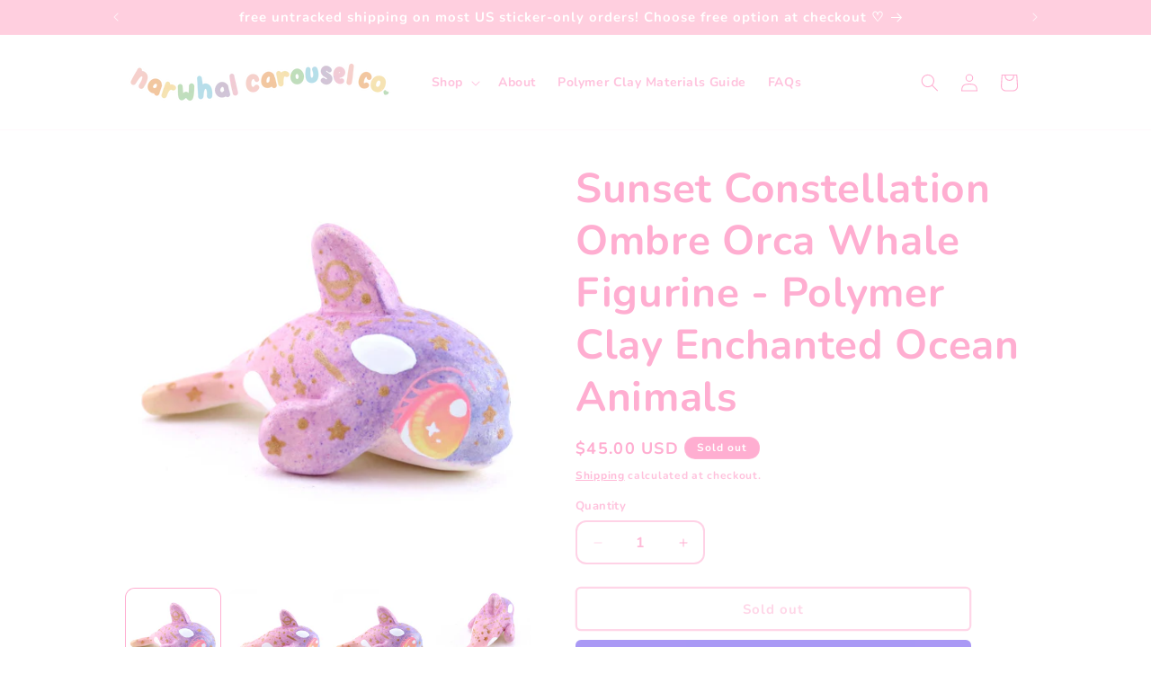

--- FILE ---
content_type: text/html; charset=utf-8
request_url: https://narwhalcarouselco.com/products/sunset-constellation-ombre-orca-whale-figurine-polymer-clay-enchanted-ocean-animals
body_size: 31287
content:
<!doctype html>
<html class="js" lang="en">
  <head>
    <meta charset="utf-8">
    <meta http-equiv="X-UA-Compatible" content="IE=edge">
    <meta name="viewport" content="width=device-width,initial-scale=1">
    <meta name="theme-color" content="">
    <link rel="canonical" href="https://narwhalcarouselco.com/products/sunset-constellation-ombre-orca-whale-figurine-polymer-clay-enchanted-ocean-animals"><link rel="icon" type="image/png" href="//narwhalcarouselco.com/cdn/shop/files/Pink_logo.png?crop=center&height=32&v=1642138291&width=32"><link rel="preconnect" href="https://fonts.shopifycdn.com" crossorigin><title>
      Sunset Constellation Ombre Orca Whale Figurine - Polymer Clay Enchante
 &ndash; Narwhal Carousel Co.</title>

    
      <meta name="description" content="This little figurine is hand-sculpted, hand-colored, and painted with kawaii details! She will arrived sealed to protect her paint and details. This cutie measures approximately 2&quot; long (in inches). While I use the strongest polymer clay I can, this is still considered a fragile item and is not meant for use as a child">
    

    

<meta property="og:site_name" content="Narwhal Carousel Co.">
<meta property="og:url" content="https://narwhalcarouselco.com/products/sunset-constellation-ombre-orca-whale-figurine-polymer-clay-enchanted-ocean-animals">
<meta property="og:title" content="Sunset Constellation Ombre Orca Whale Figurine - Polymer Clay Enchante">
<meta property="og:type" content="product">
<meta property="og:description" content="This little figurine is hand-sculpted, hand-colored, and painted with kawaii details! She will arrived sealed to protect her paint and details. This cutie measures approximately 2&quot; long (in inches). While I use the strongest polymer clay I can, this is still considered a fragile item and is not meant for use as a child"><meta property="og:image" content="http://narwhalcarouselco.com/cdn/shop/products/enchantedocean2020_IMG_7073.jpg?v=1586831055">
  <meta property="og:image:secure_url" content="https://narwhalcarouselco.com/cdn/shop/products/enchantedocean2020_IMG_7073.jpg?v=1586831055">
  <meta property="og:image:width" content="2334">
  <meta property="og:image:height" content="2334"><meta property="og:price:amount" content="45.00">
  <meta property="og:price:currency" content="USD"><meta name="twitter:card" content="summary_large_image">
<meta name="twitter:title" content="Sunset Constellation Ombre Orca Whale Figurine - Polymer Clay Enchante">
<meta name="twitter:description" content="This little figurine is hand-sculpted, hand-colored, and painted with kawaii details! She will arrived sealed to protect her paint and details. This cutie measures approximately 2&quot; long (in inches). While I use the strongest polymer clay I can, this is still considered a fragile item and is not meant for use as a child">


    <script src="//narwhalcarouselco.com/cdn/shop/t/16/assets/constants.js?v=132983761750457495441725838852" defer="defer"></script>
    <script src="//narwhalcarouselco.com/cdn/shop/t/16/assets/pubsub.js?v=158357773527763999511725838854" defer="defer"></script>
    <script src="//narwhalcarouselco.com/cdn/shop/t/16/assets/global.js?v=88558128918567037191725838852" defer="defer"></script>
    <script src="//narwhalcarouselco.com/cdn/shop/t/16/assets/details-disclosure.js?v=13653116266235556501725838852" defer="defer"></script>
    <script src="//narwhalcarouselco.com/cdn/shop/t/16/assets/details-modal.js?v=25581673532751508451725838852" defer="defer"></script>
    <script src="//narwhalcarouselco.com/cdn/shop/t/16/assets/search-form.js?v=133129549252120666541725838854" defer="defer"></script><script>window.performance && window.performance.mark && window.performance.mark('shopify.content_for_header.start');</script><meta name="facebook-domain-verification" content="2lztt4pb6ai1y6vit3bjjl9k9mdgrt">
<meta name="facebook-domain-verification" content="yp7ae4p0gxw829s549radfqfel9i1j">
<meta id="shopify-digital-wallet" name="shopify-digital-wallet" content="/22124331080/digital_wallets/dialog">
<meta name="shopify-checkout-api-token" content="d45d9cbdce915f7fccd9f0e723f37b84">
<link rel="alternate" type="application/json+oembed" href="https://narwhalcarouselco.com/products/sunset-constellation-ombre-orca-whale-figurine-polymer-clay-enchanted-ocean-animals.oembed">
<script async="async" src="/checkouts/internal/preloads.js?locale=en-US"></script>
<link rel="preconnect" href="https://shop.app" crossorigin="anonymous">
<script async="async" src="https://shop.app/checkouts/internal/preloads.js?locale=en-US&shop_id=22124331080" crossorigin="anonymous"></script>
<script id="apple-pay-shop-capabilities" type="application/json">{"shopId":22124331080,"countryCode":"US","currencyCode":"USD","merchantCapabilities":["supports3DS"],"merchantId":"gid:\/\/shopify\/Shop\/22124331080","merchantName":"Narwhal Carousel Co.","requiredBillingContactFields":["postalAddress","email"],"requiredShippingContactFields":["postalAddress","email"],"shippingType":"shipping","supportedNetworks":["visa","masterCard","amex","discover","elo","jcb"],"total":{"type":"pending","label":"Narwhal Carousel Co.","amount":"1.00"},"shopifyPaymentsEnabled":true,"supportsSubscriptions":true}</script>
<script id="shopify-features" type="application/json">{"accessToken":"d45d9cbdce915f7fccd9f0e723f37b84","betas":["rich-media-storefront-analytics"],"domain":"narwhalcarouselco.com","predictiveSearch":true,"shopId":22124331080,"locale":"en"}</script>
<script>var Shopify = Shopify || {};
Shopify.shop = "narwhal-carousel-co.myshopify.com";
Shopify.locale = "en";
Shopify.currency = {"active":"USD","rate":"1.0"};
Shopify.country = "US";
Shopify.theme = {"name":"Dawn (September 2024)","id":171448893740,"schema_name":"Dawn","schema_version":"15.1.0","theme_store_id":887,"role":"main"};
Shopify.theme.handle = "null";
Shopify.theme.style = {"id":null,"handle":null};
Shopify.cdnHost = "narwhalcarouselco.com/cdn";
Shopify.routes = Shopify.routes || {};
Shopify.routes.root = "/";</script>
<script type="module">!function(o){(o.Shopify=o.Shopify||{}).modules=!0}(window);</script>
<script>!function(o){function n(){var o=[];function n(){o.push(Array.prototype.slice.apply(arguments))}return n.q=o,n}var t=o.Shopify=o.Shopify||{};t.loadFeatures=n(),t.autoloadFeatures=n()}(window);</script>
<script>
  window.ShopifyPay = window.ShopifyPay || {};
  window.ShopifyPay.apiHost = "shop.app\/pay";
  window.ShopifyPay.redirectState = null;
</script>
<script id="shop-js-analytics" type="application/json">{"pageType":"product"}</script>
<script defer="defer" async type="module" src="//narwhalcarouselco.com/cdn/shopifycloud/shop-js/modules/v2/client.init-shop-cart-sync_BT-GjEfc.en.esm.js"></script>
<script defer="defer" async type="module" src="//narwhalcarouselco.com/cdn/shopifycloud/shop-js/modules/v2/chunk.common_D58fp_Oc.esm.js"></script>
<script defer="defer" async type="module" src="//narwhalcarouselco.com/cdn/shopifycloud/shop-js/modules/v2/chunk.modal_xMitdFEc.esm.js"></script>
<script type="module">
  await import("//narwhalcarouselco.com/cdn/shopifycloud/shop-js/modules/v2/client.init-shop-cart-sync_BT-GjEfc.en.esm.js");
await import("//narwhalcarouselco.com/cdn/shopifycloud/shop-js/modules/v2/chunk.common_D58fp_Oc.esm.js");
await import("//narwhalcarouselco.com/cdn/shopifycloud/shop-js/modules/v2/chunk.modal_xMitdFEc.esm.js");

  window.Shopify.SignInWithShop?.initShopCartSync?.({"fedCMEnabled":true,"windoidEnabled":true});

</script>
<script defer="defer" async type="module" src="//narwhalcarouselco.com/cdn/shopifycloud/shop-js/modules/v2/client.payment-terms_Ci9AEqFq.en.esm.js"></script>
<script defer="defer" async type="module" src="//narwhalcarouselco.com/cdn/shopifycloud/shop-js/modules/v2/chunk.common_D58fp_Oc.esm.js"></script>
<script defer="defer" async type="module" src="//narwhalcarouselco.com/cdn/shopifycloud/shop-js/modules/v2/chunk.modal_xMitdFEc.esm.js"></script>
<script type="module">
  await import("//narwhalcarouselco.com/cdn/shopifycloud/shop-js/modules/v2/client.payment-terms_Ci9AEqFq.en.esm.js");
await import("//narwhalcarouselco.com/cdn/shopifycloud/shop-js/modules/v2/chunk.common_D58fp_Oc.esm.js");
await import("//narwhalcarouselco.com/cdn/shopifycloud/shop-js/modules/v2/chunk.modal_xMitdFEc.esm.js");

  
</script>
<script>
  window.Shopify = window.Shopify || {};
  if (!window.Shopify.featureAssets) window.Shopify.featureAssets = {};
  window.Shopify.featureAssets['shop-js'] = {"shop-cart-sync":["modules/v2/client.shop-cart-sync_DZOKe7Ll.en.esm.js","modules/v2/chunk.common_D58fp_Oc.esm.js","modules/v2/chunk.modal_xMitdFEc.esm.js"],"init-fed-cm":["modules/v2/client.init-fed-cm_B6oLuCjv.en.esm.js","modules/v2/chunk.common_D58fp_Oc.esm.js","modules/v2/chunk.modal_xMitdFEc.esm.js"],"shop-cash-offers":["modules/v2/client.shop-cash-offers_D2sdYoxE.en.esm.js","modules/v2/chunk.common_D58fp_Oc.esm.js","modules/v2/chunk.modal_xMitdFEc.esm.js"],"shop-login-button":["modules/v2/client.shop-login-button_QeVjl5Y3.en.esm.js","modules/v2/chunk.common_D58fp_Oc.esm.js","modules/v2/chunk.modal_xMitdFEc.esm.js"],"pay-button":["modules/v2/client.pay-button_DXTOsIq6.en.esm.js","modules/v2/chunk.common_D58fp_Oc.esm.js","modules/v2/chunk.modal_xMitdFEc.esm.js"],"shop-button":["modules/v2/client.shop-button_DQZHx9pm.en.esm.js","modules/v2/chunk.common_D58fp_Oc.esm.js","modules/v2/chunk.modal_xMitdFEc.esm.js"],"avatar":["modules/v2/client.avatar_BTnouDA3.en.esm.js"],"init-windoid":["modules/v2/client.init-windoid_CR1B-cfM.en.esm.js","modules/v2/chunk.common_D58fp_Oc.esm.js","modules/v2/chunk.modal_xMitdFEc.esm.js"],"init-shop-for-new-customer-accounts":["modules/v2/client.init-shop-for-new-customer-accounts_C_vY_xzh.en.esm.js","modules/v2/client.shop-login-button_QeVjl5Y3.en.esm.js","modules/v2/chunk.common_D58fp_Oc.esm.js","modules/v2/chunk.modal_xMitdFEc.esm.js"],"init-shop-email-lookup-coordinator":["modules/v2/client.init-shop-email-lookup-coordinator_BI7n9ZSv.en.esm.js","modules/v2/chunk.common_D58fp_Oc.esm.js","modules/v2/chunk.modal_xMitdFEc.esm.js"],"init-shop-cart-sync":["modules/v2/client.init-shop-cart-sync_BT-GjEfc.en.esm.js","modules/v2/chunk.common_D58fp_Oc.esm.js","modules/v2/chunk.modal_xMitdFEc.esm.js"],"shop-toast-manager":["modules/v2/client.shop-toast-manager_DiYdP3xc.en.esm.js","modules/v2/chunk.common_D58fp_Oc.esm.js","modules/v2/chunk.modal_xMitdFEc.esm.js"],"init-customer-accounts":["modules/v2/client.init-customer-accounts_D9ZNqS-Q.en.esm.js","modules/v2/client.shop-login-button_QeVjl5Y3.en.esm.js","modules/v2/chunk.common_D58fp_Oc.esm.js","modules/v2/chunk.modal_xMitdFEc.esm.js"],"init-customer-accounts-sign-up":["modules/v2/client.init-customer-accounts-sign-up_iGw4briv.en.esm.js","modules/v2/client.shop-login-button_QeVjl5Y3.en.esm.js","modules/v2/chunk.common_D58fp_Oc.esm.js","modules/v2/chunk.modal_xMitdFEc.esm.js"],"shop-follow-button":["modules/v2/client.shop-follow-button_CqMgW2wH.en.esm.js","modules/v2/chunk.common_D58fp_Oc.esm.js","modules/v2/chunk.modal_xMitdFEc.esm.js"],"checkout-modal":["modules/v2/client.checkout-modal_xHeaAweL.en.esm.js","modules/v2/chunk.common_D58fp_Oc.esm.js","modules/v2/chunk.modal_xMitdFEc.esm.js"],"shop-login":["modules/v2/client.shop-login_D91U-Q7h.en.esm.js","modules/v2/chunk.common_D58fp_Oc.esm.js","modules/v2/chunk.modal_xMitdFEc.esm.js"],"lead-capture":["modules/v2/client.lead-capture_BJmE1dJe.en.esm.js","modules/v2/chunk.common_D58fp_Oc.esm.js","modules/v2/chunk.modal_xMitdFEc.esm.js"],"payment-terms":["modules/v2/client.payment-terms_Ci9AEqFq.en.esm.js","modules/v2/chunk.common_D58fp_Oc.esm.js","modules/v2/chunk.modal_xMitdFEc.esm.js"]};
</script>
<script id="__st">var __st={"a":22124331080,"offset":-28800,"reqid":"fe994b7b-300c-43fd-81ea-7292bde71c43-1769149352","pageurl":"narwhalcarouselco.com\/products\/sunset-constellation-ombre-orca-whale-figurine-polymer-clay-enchanted-ocean-animals","u":"613470ab09d5","p":"product","rtyp":"product","rid":4873267511436};</script>
<script>window.ShopifyPaypalV4VisibilityTracking = true;</script>
<script id="captcha-bootstrap">!function(){'use strict';const t='contact',e='account',n='new_comment',o=[[t,t],['blogs',n],['comments',n],[t,'customer']],c=[[e,'customer_login'],[e,'guest_login'],[e,'recover_customer_password'],[e,'create_customer']],r=t=>t.map((([t,e])=>`form[action*='/${t}']:not([data-nocaptcha='true']) input[name='form_type'][value='${e}']`)).join(','),a=t=>()=>t?[...document.querySelectorAll(t)].map((t=>t.form)):[];function s(){const t=[...o],e=r(t);return a(e)}const i='password',u='form_key',d=['recaptcha-v3-token','g-recaptcha-response','h-captcha-response',i],f=()=>{try{return window.sessionStorage}catch{return}},m='__shopify_v',_=t=>t.elements[u];function p(t,e,n=!1){try{const o=window.sessionStorage,c=JSON.parse(o.getItem(e)),{data:r}=function(t){const{data:e,action:n}=t;return t[m]||n?{data:e,action:n}:{data:t,action:n}}(c);for(const[e,n]of Object.entries(r))t.elements[e]&&(t.elements[e].value=n);n&&o.removeItem(e)}catch(o){console.error('form repopulation failed',{error:o})}}const l='form_type',E='cptcha';function T(t){t.dataset[E]=!0}const w=window,h=w.document,L='Shopify',v='ce_forms',y='captcha';let A=!1;((t,e)=>{const n=(g='f06e6c50-85a8-45c8-87d0-21a2b65856fe',I='https://cdn.shopify.com/shopifycloud/storefront-forms-hcaptcha/ce_storefront_forms_captcha_hcaptcha.v1.5.2.iife.js',D={infoText:'Protected by hCaptcha',privacyText:'Privacy',termsText:'Terms'},(t,e,n)=>{const o=w[L][v],c=o.bindForm;if(c)return c(t,g,e,D).then(n);var r;o.q.push([[t,g,e,D],n]),r=I,A||(h.body.append(Object.assign(h.createElement('script'),{id:'captcha-provider',async:!0,src:r})),A=!0)});var g,I,D;w[L]=w[L]||{},w[L][v]=w[L][v]||{},w[L][v].q=[],w[L][y]=w[L][y]||{},w[L][y].protect=function(t,e){n(t,void 0,e),T(t)},Object.freeze(w[L][y]),function(t,e,n,w,h,L){const[v,y,A,g]=function(t,e,n){const i=e?o:[],u=t?c:[],d=[...i,...u],f=r(d),m=r(i),_=r(d.filter((([t,e])=>n.includes(e))));return[a(f),a(m),a(_),s()]}(w,h,L),I=t=>{const e=t.target;return e instanceof HTMLFormElement?e:e&&e.form},D=t=>v().includes(t);t.addEventListener('submit',(t=>{const e=I(t);if(!e)return;const n=D(e)&&!e.dataset.hcaptchaBound&&!e.dataset.recaptchaBound,o=_(e),c=g().includes(e)&&(!o||!o.value);(n||c)&&t.preventDefault(),c&&!n&&(function(t){try{if(!f())return;!function(t){const e=f();if(!e)return;const n=_(t);if(!n)return;const o=n.value;o&&e.removeItem(o)}(t);const e=Array.from(Array(32),(()=>Math.random().toString(36)[2])).join('');!function(t,e){_(t)||t.append(Object.assign(document.createElement('input'),{type:'hidden',name:u})),t.elements[u].value=e}(t,e),function(t,e){const n=f();if(!n)return;const o=[...t.querySelectorAll(`input[type='${i}']`)].map((({name:t})=>t)),c=[...d,...o],r={};for(const[a,s]of new FormData(t).entries())c.includes(a)||(r[a]=s);n.setItem(e,JSON.stringify({[m]:1,action:t.action,data:r}))}(t,e)}catch(e){console.error('failed to persist form',e)}}(e),e.submit())}));const S=(t,e)=>{t&&!t.dataset[E]&&(n(t,e.some((e=>e===t))),T(t))};for(const o of['focusin','change'])t.addEventListener(o,(t=>{const e=I(t);D(e)&&S(e,y())}));const B=e.get('form_key'),M=e.get(l),P=B&&M;t.addEventListener('DOMContentLoaded',(()=>{const t=y();if(P)for(const e of t)e.elements[l].value===M&&p(e,B);[...new Set([...A(),...v().filter((t=>'true'===t.dataset.shopifyCaptcha))])].forEach((e=>S(e,t)))}))}(h,new URLSearchParams(w.location.search),n,t,e,['guest_login'])})(!0,!0)}();</script>
<script integrity="sha256-4kQ18oKyAcykRKYeNunJcIwy7WH5gtpwJnB7kiuLZ1E=" data-source-attribution="shopify.loadfeatures" defer="defer" src="//narwhalcarouselco.com/cdn/shopifycloud/storefront/assets/storefront/load_feature-a0a9edcb.js" crossorigin="anonymous"></script>
<script crossorigin="anonymous" defer="defer" src="//narwhalcarouselco.com/cdn/shopifycloud/storefront/assets/shopify_pay/storefront-65b4c6d7.js?v=20250812"></script>
<script data-source-attribution="shopify.dynamic_checkout.dynamic.init">var Shopify=Shopify||{};Shopify.PaymentButton=Shopify.PaymentButton||{isStorefrontPortableWallets:!0,init:function(){window.Shopify.PaymentButton.init=function(){};var t=document.createElement("script");t.src="https://narwhalcarouselco.com/cdn/shopifycloud/portable-wallets/latest/portable-wallets.en.js",t.type="module",document.head.appendChild(t)}};
</script>
<script data-source-attribution="shopify.dynamic_checkout.buyer_consent">
  function portableWalletsHideBuyerConsent(e){var t=document.getElementById("shopify-buyer-consent"),n=document.getElementById("shopify-subscription-policy-button");t&&n&&(t.classList.add("hidden"),t.setAttribute("aria-hidden","true"),n.removeEventListener("click",e))}function portableWalletsShowBuyerConsent(e){var t=document.getElementById("shopify-buyer-consent"),n=document.getElementById("shopify-subscription-policy-button");t&&n&&(t.classList.remove("hidden"),t.removeAttribute("aria-hidden"),n.addEventListener("click",e))}window.Shopify?.PaymentButton&&(window.Shopify.PaymentButton.hideBuyerConsent=portableWalletsHideBuyerConsent,window.Shopify.PaymentButton.showBuyerConsent=portableWalletsShowBuyerConsent);
</script>
<script>
  function portableWalletsCleanup(e){e&&e.src&&console.error("Failed to load portable wallets script "+e.src);var t=document.querySelectorAll("shopify-accelerated-checkout .shopify-payment-button__skeleton, shopify-accelerated-checkout-cart .wallet-cart-button__skeleton"),e=document.getElementById("shopify-buyer-consent");for(let e=0;e<t.length;e++)t[e].remove();e&&e.remove()}function portableWalletsNotLoadedAsModule(e){e instanceof ErrorEvent&&"string"==typeof e.message&&e.message.includes("import.meta")&&"string"==typeof e.filename&&e.filename.includes("portable-wallets")&&(window.removeEventListener("error",portableWalletsNotLoadedAsModule),window.Shopify.PaymentButton.failedToLoad=e,"loading"===document.readyState?document.addEventListener("DOMContentLoaded",window.Shopify.PaymentButton.init):window.Shopify.PaymentButton.init())}window.addEventListener("error",portableWalletsNotLoadedAsModule);
</script>

<script type="module" src="https://narwhalcarouselco.com/cdn/shopifycloud/portable-wallets/latest/portable-wallets.en.js" onError="portableWalletsCleanup(this)" crossorigin="anonymous"></script>
<script nomodule>
  document.addEventListener("DOMContentLoaded", portableWalletsCleanup);
</script>

<script id='scb4127' type='text/javascript' async='' src='https://narwhalcarouselco.com/cdn/shopifycloud/privacy-banner/storefront-banner.js'></script><link id="shopify-accelerated-checkout-styles" rel="stylesheet" media="screen" href="https://narwhalcarouselco.com/cdn/shopifycloud/portable-wallets/latest/accelerated-checkout-backwards-compat.css" crossorigin="anonymous">
<style id="shopify-accelerated-checkout-cart">
        #shopify-buyer-consent {
  margin-top: 1em;
  display: inline-block;
  width: 100%;
}

#shopify-buyer-consent.hidden {
  display: none;
}

#shopify-subscription-policy-button {
  background: none;
  border: none;
  padding: 0;
  text-decoration: underline;
  font-size: inherit;
  cursor: pointer;
}

#shopify-subscription-policy-button::before {
  box-shadow: none;
}

      </style>
<script id="sections-script" data-sections="header" defer="defer" src="//narwhalcarouselco.com/cdn/shop/t/16/compiled_assets/scripts.js?v=1324"></script>
<script>window.performance && window.performance.mark && window.performance.mark('shopify.content_for_header.end');</script>


    <style data-shopify>
      @font-face {
  font-family: Nunito;
  font-weight: 700;
  font-style: normal;
  font-display: swap;
  src: url("//narwhalcarouselco.com/cdn/fonts/nunito/nunito_n7.37cf9b8cf43b3322f7e6e13ad2aad62ab5dc9109.woff2") format("woff2"),
       url("//narwhalcarouselco.com/cdn/fonts/nunito/nunito_n7.45cfcfadc6630011252d54d5f5a2c7c98f60d5de.woff") format("woff");
}

      @font-face {
  font-family: Nunito;
  font-weight: 700;
  font-style: normal;
  font-display: swap;
  src: url("//narwhalcarouselco.com/cdn/fonts/nunito/nunito_n7.37cf9b8cf43b3322f7e6e13ad2aad62ab5dc9109.woff2") format("woff2"),
       url("//narwhalcarouselco.com/cdn/fonts/nunito/nunito_n7.45cfcfadc6630011252d54d5f5a2c7c98f60d5de.woff") format("woff");
}

      @font-face {
  font-family: Nunito;
  font-weight: 700;
  font-style: italic;
  font-display: swap;
  src: url("//narwhalcarouselco.com/cdn/fonts/nunito/nunito_i7.3f8ba2027bc9ceb1b1764ecab15bae73f86c4632.woff2") format("woff2"),
       url("//narwhalcarouselco.com/cdn/fonts/nunito/nunito_i7.82bfb5f86ec77ada3c9f660da22064c2e46e1469.woff") format("woff");
}

      @font-face {
  font-family: Nunito;
  font-weight: 700;
  font-style: italic;
  font-display: swap;
  src: url("//narwhalcarouselco.com/cdn/fonts/nunito/nunito_i7.3f8ba2027bc9ceb1b1764ecab15bae73f86c4632.woff2") format("woff2"),
       url("//narwhalcarouselco.com/cdn/fonts/nunito/nunito_i7.82bfb5f86ec77ada3c9f660da22064c2e46e1469.woff") format("woff");
}

      @font-face {
  font-family: Nunito;
  font-weight: 700;
  font-style: normal;
  font-display: swap;
  src: url("//narwhalcarouselco.com/cdn/fonts/nunito/nunito_n7.37cf9b8cf43b3322f7e6e13ad2aad62ab5dc9109.woff2") format("woff2"),
       url("//narwhalcarouselco.com/cdn/fonts/nunito/nunito_n7.45cfcfadc6630011252d54d5f5a2c7c98f60d5de.woff") format("woff");
}


      
        :root,
        .color-background-1 {
          --color-background: 255,255,255;
        
          --gradient-background: #ffffff;
        

        

        --color-foreground: 255,174,209;
        --color-background-contrast: 191,191,191;
        --color-shadow: 83,70,76;
        --color-button: 255,174,209;
        --color-button-text: 255,255,255;
        --color-secondary-button: 255,255,255;
        --color-secondary-button-text: 255,174,209;
        --color-link: 255,174,209;
        --color-badge-foreground: 255,174,209;
        --color-badge-background: 255,255,255;
        --color-badge-border: 255,174,209;
        --payment-terms-background-color: rgb(255 255 255);
      }
      
        
        .color-background-2 {
          --color-background: 255,174,209;
        
          --gradient-background: #ffaed1;
        

        

        --color-foreground: 83,70,76;
        --color-background-contrast: 255,47,137;
        --color-shadow: 83,70,76;
        --color-button: 83,70,76;
        --color-button-text: 255,174,209;
        --color-secondary-button: 255,174,209;
        --color-secondary-button-text: 83,70,76;
        --color-link: 83,70,76;
        --color-badge-foreground: 83,70,76;
        --color-badge-background: 255,174,209;
        --color-badge-border: 83,70,76;
        --payment-terms-background-color: rgb(255 174 209);
      }
      
        
        .color-inverse {
          --color-background: 83,70,76;
        
          --gradient-background: #53464c;
        

        

        --color-foreground: 255,255,255;
        --color-background-contrast: 14,12,13;
        --color-shadow: 83,70,76;
        --color-button: 255,255,255;
        --color-button-text: 255,174,209;
        --color-secondary-button: 83,70,76;
        --color-secondary-button-text: 255,255,255;
        --color-link: 255,255,255;
        --color-badge-foreground: 255,255,255;
        --color-badge-background: 83,70,76;
        --color-badge-border: 255,255,255;
        --payment-terms-background-color: rgb(83 70 76);
      }
      
        
        .color-accent-1 {
          --color-background: 255,207,223;
        
          --gradient-background: #ffcfdf;
        

        

        --color-foreground: 255,255,255;
        --color-background-contrast: 255,80,138;
        --color-shadow: 83,70,76;
        --color-button: 255,174,209;
        --color-button-text: 255,255,255;
        --color-secondary-button: 255,207,223;
        --color-secondary-button-text: 255,255,255;
        --color-link: 255,255,255;
        --color-badge-foreground: 255,255,255;
        --color-badge-background: 255,207,223;
        --color-badge-border: 255,255,255;
        --payment-terms-background-color: rgb(255 207 223);
      }
      
        
        .color-accent-2 {
          --color-background: 255,174,209;
        
          --gradient-background: #ffaed1;
        

        

        --color-foreground: 255,255,255;
        --color-background-contrast: 255,47,137;
        --color-shadow: 83,70,76;
        --color-button: 255,255,255;
        --color-button-text: 255,174,209;
        --color-secondary-button: 255,174,209;
        --color-secondary-button-text: 255,255,255;
        --color-link: 255,255,255;
        --color-badge-foreground: 255,255,255;
        --color-badge-background: 255,174,209;
        --color-badge-border: 255,255,255;
        --payment-terms-background-color: rgb(255 174 209);
      }
      
        
        .color-scheme-4e46dc30-4d6a-4a25-8231-496a95b9569a {
          --color-background: 255,255,255;
        
          --gradient-background: #ffffff;
        

        

        --color-foreground: 255,174,209;
        --color-background-contrast: 191,191,191;
        --color-shadow: 83,70,76;
        --color-button: 255,174,209;
        --color-button-text: 255,255,255;
        --color-secondary-button: 255,255,255;
        --color-secondary-button-text: 255,174,209;
        --color-link: 255,174,209;
        --color-badge-foreground: 255,174,209;
        --color-badge-background: 255,255,255;
        --color-badge-border: 255,174,209;
        --payment-terms-background-color: rgb(255 255 255);
      }
      
        
        .color-scheme-77cfe3be-4414-40da-b5d6-fc5d2efdc942 {
          --color-background: 150,207,225;
        
          --gradient-background: #96cfe1;
        

        

        --color-foreground: 255,255,255;
        --color-background-contrast: 55,159,192;
        --color-shadow: 83,70,76;
        --color-button: 255,255,255;
        --color-button-text: 255,255,255;
        --color-secondary-button: 150,207,225;
        --color-secondary-button-text: 255,255,255;
        --color-link: 255,255,255;
        --color-badge-foreground: 255,255,255;
        --color-badge-background: 150,207,225;
        --color-badge-border: 255,255,255;
        --payment-terms-background-color: rgb(150 207 225);
      }
      

      body, .color-background-1, .color-background-2, .color-inverse, .color-accent-1, .color-accent-2, .color-scheme-4e46dc30-4d6a-4a25-8231-496a95b9569a, .color-scheme-77cfe3be-4414-40da-b5d6-fc5d2efdc942 {
        color: rgba(var(--color-foreground), 0.75);
        background-color: rgb(var(--color-background));
      }

      :root {
        --font-body-family: Nunito, sans-serif;
        --font-body-style: normal;
        --font-body-weight: 700;
        --font-body-weight-bold: 1000;

        --font-heading-family: Nunito, sans-serif;
        --font-heading-style: normal;
        --font-heading-weight: 700;

        --font-body-scale: 1.0;
        --font-heading-scale: 1.15;

        --media-padding: px;
        --media-border-opacity: 0.0;
        --media-border-width: 0px;
        --media-radius: 10px;
        --media-shadow-opacity: 0.0;
        --media-shadow-horizontal-offset: 0px;
        --media-shadow-vertical-offset: 0px;
        --media-shadow-blur-radius: 0px;
        --media-shadow-visible: 0;

        --page-width: 110rem;
        --page-width-margin: 0rem;

        --product-card-image-padding: 0.0rem;
        --product-card-corner-radius: 1.0rem;
        --product-card-text-alignment: center;
        --product-card-border-width: 0.0rem;
        --product-card-border-opacity: 0.0;
        --product-card-shadow-opacity: 0.0;
        --product-card-shadow-visible: 0;
        --product-card-shadow-horizontal-offset: 0.0rem;
        --product-card-shadow-vertical-offset: 0.0rem;
        --product-card-shadow-blur-radius: 0.0rem;

        --collection-card-image-padding: 0.0rem;
        --collection-card-corner-radius: 0.0rem;
        --collection-card-text-alignment: center;
        --collection-card-border-width: 0.0rem;
        --collection-card-border-opacity: 0.0;
        --collection-card-shadow-opacity: 0.1;
        --collection-card-shadow-visible: 1;
        --collection-card-shadow-horizontal-offset: 0.0rem;
        --collection-card-shadow-vertical-offset: 0.0rem;
        --collection-card-shadow-blur-radius: 0.0rem;

        --blog-card-image-padding: 0.0rem;
        --blog-card-corner-radius: 0.0rem;
        --blog-card-text-alignment: center;
        --blog-card-border-width: 0.0rem;
        --blog-card-border-opacity: 0.0;
        --blog-card-shadow-opacity: 0.1;
        --blog-card-shadow-visible: 1;
        --blog-card-shadow-horizontal-offset: 0.0rem;
        --blog-card-shadow-vertical-offset: 0.0rem;
        --blog-card-shadow-blur-radius: 0.0rem;

        --badge-corner-radius: 4.0rem;

        --popup-border-width: 0px;
        --popup-border-opacity: 0.8;
        --popup-corner-radius: 8px;
        --popup-shadow-opacity: 0.0;
        --popup-shadow-horizontal-offset: 0px;
        --popup-shadow-vertical-offset: 0px;
        --popup-shadow-blur-radius: 0px;

        --drawer-border-width: 2px;
        --drawer-border-opacity: 0.1;
        --drawer-shadow-opacity: 0.0;
        --drawer-shadow-horizontal-offset: 0px;
        --drawer-shadow-vertical-offset: 0px;
        --drawer-shadow-blur-radius: 0px;

        --spacing-sections-desktop: 0px;
        --spacing-sections-mobile: 0px;

        --grid-desktop-vertical-spacing: 8px;
        --grid-desktop-horizontal-spacing: 8px;
        --grid-mobile-vertical-spacing: 4px;
        --grid-mobile-horizontal-spacing: 4px;

        --text-boxes-border-opacity: 0.0;
        --text-boxes-border-width: 0px;
        --text-boxes-radius: 20px;
        --text-boxes-shadow-opacity: 0.0;
        --text-boxes-shadow-visible: 0;
        --text-boxes-shadow-horizontal-offset: 0px;
        --text-boxes-shadow-vertical-offset: 0px;
        --text-boxes-shadow-blur-radius: 0px;

        --buttons-radius: 4px;
        --buttons-radius-outset: 6px;
        --buttons-border-width: 2px;
        --buttons-border-opacity: 1.0;
        --buttons-shadow-opacity: 0.0;
        --buttons-shadow-visible: 0;
        --buttons-shadow-horizontal-offset: 0px;
        --buttons-shadow-vertical-offset: 0px;
        --buttons-shadow-blur-radius: 0px;
        --buttons-border-offset: 0.3px;

        --inputs-radius: 10px;
        --inputs-border-width: 2px;
        --inputs-border-opacity: 0.55;
        --inputs-shadow-opacity: 0.0;
        --inputs-shadow-horizontal-offset: 0px;
        --inputs-margin-offset: 0px;
        --inputs-shadow-vertical-offset: 0px;
        --inputs-shadow-blur-radius: 0px;
        --inputs-radius-outset: 12px;

        --variant-pills-radius: 40px;
        --variant-pills-border-width: 2px;
        --variant-pills-border-opacity: 0.55;
        --variant-pills-shadow-opacity: 0.0;
        --variant-pills-shadow-horizontal-offset: 0px;
        --variant-pills-shadow-vertical-offset: 0px;
        --variant-pills-shadow-blur-radius: 0px;
      }

      *,
      *::before,
      *::after {
        box-sizing: inherit;
      }

      html {
        box-sizing: border-box;
        font-size: calc(var(--font-body-scale) * 62.5%);
        height: 100%;
      }

      body {
        display: grid;
        grid-template-rows: auto auto 1fr auto;
        grid-template-columns: 100%;
        min-height: 100%;
        margin: 0;
        font-size: 1.5rem;
        letter-spacing: 0.06rem;
        line-height: calc(1 + 0.8 / var(--font-body-scale));
        font-family: var(--font-body-family);
        font-style: var(--font-body-style);
        font-weight: var(--font-body-weight);
      }

      @media screen and (min-width: 750px) {
        body {
          font-size: 1.6rem;
        }
      }
    </style>

    <link href="//narwhalcarouselco.com/cdn/shop/t/16/assets/base.css?v=94266557971103095941725838851" rel="stylesheet" type="text/css" media="all" />
    <link rel="stylesheet" href="//narwhalcarouselco.com/cdn/shop/t/16/assets/component-cart-items.css?v=123238115697927560811725838851" media="print" onload="this.media='all'">
      <link rel="preload" as="font" href="//narwhalcarouselco.com/cdn/fonts/nunito/nunito_n7.37cf9b8cf43b3322f7e6e13ad2aad62ab5dc9109.woff2" type="font/woff2" crossorigin>
      

      <link rel="preload" as="font" href="//narwhalcarouselco.com/cdn/fonts/nunito/nunito_n7.37cf9b8cf43b3322f7e6e13ad2aad62ab5dc9109.woff2" type="font/woff2" crossorigin>
      
<link
        rel="stylesheet"
        href="//narwhalcarouselco.com/cdn/shop/t/16/assets/component-predictive-search.css?v=118923337488134913561725838852"
        media="print"
        onload="this.media='all'"
      ><script>
      if (Shopify.designMode) {
        document.documentElement.classList.add('shopify-design-mode');
      }
    </script>
  <link href="https://monorail-edge.shopifysvc.com" rel="dns-prefetch">
<script>(function(){if ("sendBeacon" in navigator && "performance" in window) {try {var session_token_from_headers = performance.getEntriesByType('navigation')[0].serverTiming.find(x => x.name == '_s').description;} catch {var session_token_from_headers = undefined;}var session_cookie_matches = document.cookie.match(/_shopify_s=([^;]*)/);var session_token_from_cookie = session_cookie_matches && session_cookie_matches.length === 2 ? session_cookie_matches[1] : "";var session_token = session_token_from_headers || session_token_from_cookie || "";function handle_abandonment_event(e) {var entries = performance.getEntries().filter(function(entry) {return /monorail-edge.shopifysvc.com/.test(entry.name);});if (!window.abandonment_tracked && entries.length === 0) {window.abandonment_tracked = true;var currentMs = Date.now();var navigation_start = performance.timing.navigationStart;var payload = {shop_id: 22124331080,url: window.location.href,navigation_start,duration: currentMs - navigation_start,session_token,page_type: "product"};window.navigator.sendBeacon("https://monorail-edge.shopifysvc.com/v1/produce", JSON.stringify({schema_id: "online_store_buyer_site_abandonment/1.1",payload: payload,metadata: {event_created_at_ms: currentMs,event_sent_at_ms: currentMs}}));}}window.addEventListener('pagehide', handle_abandonment_event);}}());</script>
<script id="web-pixels-manager-setup">(function e(e,d,r,n,o){if(void 0===o&&(o={}),!Boolean(null===(a=null===(i=window.Shopify)||void 0===i?void 0:i.analytics)||void 0===a?void 0:a.replayQueue)){var i,a;window.Shopify=window.Shopify||{};var t=window.Shopify;t.analytics=t.analytics||{};var s=t.analytics;s.replayQueue=[],s.publish=function(e,d,r){return s.replayQueue.push([e,d,r]),!0};try{self.performance.mark("wpm:start")}catch(e){}var l=function(){var e={modern:/Edge?\/(1{2}[4-9]|1[2-9]\d|[2-9]\d{2}|\d{4,})\.\d+(\.\d+|)|Firefox\/(1{2}[4-9]|1[2-9]\d|[2-9]\d{2}|\d{4,})\.\d+(\.\d+|)|Chrom(ium|e)\/(9{2}|\d{3,})\.\d+(\.\d+|)|(Maci|X1{2}).+ Version\/(15\.\d+|(1[6-9]|[2-9]\d|\d{3,})\.\d+)([,.]\d+|)( \(\w+\)|)( Mobile\/\w+|) Safari\/|Chrome.+OPR\/(9{2}|\d{3,})\.\d+\.\d+|(CPU[ +]OS|iPhone[ +]OS|CPU[ +]iPhone|CPU IPhone OS|CPU iPad OS)[ +]+(15[._]\d+|(1[6-9]|[2-9]\d|\d{3,})[._]\d+)([._]\d+|)|Android:?[ /-](13[3-9]|1[4-9]\d|[2-9]\d{2}|\d{4,})(\.\d+|)(\.\d+|)|Android.+Firefox\/(13[5-9]|1[4-9]\d|[2-9]\d{2}|\d{4,})\.\d+(\.\d+|)|Android.+Chrom(ium|e)\/(13[3-9]|1[4-9]\d|[2-9]\d{2}|\d{4,})\.\d+(\.\d+|)|SamsungBrowser\/([2-9]\d|\d{3,})\.\d+/,legacy:/Edge?\/(1[6-9]|[2-9]\d|\d{3,})\.\d+(\.\d+|)|Firefox\/(5[4-9]|[6-9]\d|\d{3,})\.\d+(\.\d+|)|Chrom(ium|e)\/(5[1-9]|[6-9]\d|\d{3,})\.\d+(\.\d+|)([\d.]+$|.*Safari\/(?![\d.]+ Edge\/[\d.]+$))|(Maci|X1{2}).+ Version\/(10\.\d+|(1[1-9]|[2-9]\d|\d{3,})\.\d+)([,.]\d+|)( \(\w+\)|)( Mobile\/\w+|) Safari\/|Chrome.+OPR\/(3[89]|[4-9]\d|\d{3,})\.\d+\.\d+|(CPU[ +]OS|iPhone[ +]OS|CPU[ +]iPhone|CPU IPhone OS|CPU iPad OS)[ +]+(10[._]\d+|(1[1-9]|[2-9]\d|\d{3,})[._]\d+)([._]\d+|)|Android:?[ /-](13[3-9]|1[4-9]\d|[2-9]\d{2}|\d{4,})(\.\d+|)(\.\d+|)|Mobile Safari.+OPR\/([89]\d|\d{3,})\.\d+\.\d+|Android.+Firefox\/(13[5-9]|1[4-9]\d|[2-9]\d{2}|\d{4,})\.\d+(\.\d+|)|Android.+Chrom(ium|e)\/(13[3-9]|1[4-9]\d|[2-9]\d{2}|\d{4,})\.\d+(\.\d+|)|Android.+(UC? ?Browser|UCWEB|U3)[ /]?(15\.([5-9]|\d{2,})|(1[6-9]|[2-9]\d|\d{3,})\.\d+)\.\d+|SamsungBrowser\/(5\.\d+|([6-9]|\d{2,})\.\d+)|Android.+MQ{2}Browser\/(14(\.(9|\d{2,})|)|(1[5-9]|[2-9]\d|\d{3,})(\.\d+|))(\.\d+|)|K[Aa][Ii]OS\/(3\.\d+|([4-9]|\d{2,})\.\d+)(\.\d+|)/},d=e.modern,r=e.legacy,n=navigator.userAgent;return n.match(d)?"modern":n.match(r)?"legacy":"unknown"}(),u="modern"===l?"modern":"legacy",c=(null!=n?n:{modern:"",legacy:""})[u],f=function(e){return[e.baseUrl,"/wpm","/b",e.hashVersion,"modern"===e.buildTarget?"m":"l",".js"].join("")}({baseUrl:d,hashVersion:r,buildTarget:u}),m=function(e){var d=e.version,r=e.bundleTarget,n=e.surface,o=e.pageUrl,i=e.monorailEndpoint;return{emit:function(e){var a=e.status,t=e.errorMsg,s=(new Date).getTime(),l=JSON.stringify({metadata:{event_sent_at_ms:s},events:[{schema_id:"web_pixels_manager_load/3.1",payload:{version:d,bundle_target:r,page_url:o,status:a,surface:n,error_msg:t},metadata:{event_created_at_ms:s}}]});if(!i)return console&&console.warn&&console.warn("[Web Pixels Manager] No Monorail endpoint provided, skipping logging."),!1;try{return self.navigator.sendBeacon.bind(self.navigator)(i,l)}catch(e){}var u=new XMLHttpRequest;try{return u.open("POST",i,!0),u.setRequestHeader("Content-Type","text/plain"),u.send(l),!0}catch(e){return console&&console.warn&&console.warn("[Web Pixels Manager] Got an unhandled error while logging to Monorail."),!1}}}}({version:r,bundleTarget:l,surface:e.surface,pageUrl:self.location.href,monorailEndpoint:e.monorailEndpoint});try{o.browserTarget=l,function(e){var d=e.src,r=e.async,n=void 0===r||r,o=e.onload,i=e.onerror,a=e.sri,t=e.scriptDataAttributes,s=void 0===t?{}:t,l=document.createElement("script"),u=document.querySelector("head"),c=document.querySelector("body");if(l.async=n,l.src=d,a&&(l.integrity=a,l.crossOrigin="anonymous"),s)for(var f in s)if(Object.prototype.hasOwnProperty.call(s,f))try{l.dataset[f]=s[f]}catch(e){}if(o&&l.addEventListener("load",o),i&&l.addEventListener("error",i),u)u.appendChild(l);else{if(!c)throw new Error("Did not find a head or body element to append the script");c.appendChild(l)}}({src:f,async:!0,onload:function(){if(!function(){var e,d;return Boolean(null===(d=null===(e=window.Shopify)||void 0===e?void 0:e.analytics)||void 0===d?void 0:d.initialized)}()){var d=window.webPixelsManager.init(e)||void 0;if(d){var r=window.Shopify.analytics;r.replayQueue.forEach((function(e){var r=e[0],n=e[1],o=e[2];d.publishCustomEvent(r,n,o)})),r.replayQueue=[],r.publish=d.publishCustomEvent,r.visitor=d.visitor,r.initialized=!0}}},onerror:function(){return m.emit({status:"failed",errorMsg:"".concat(f," has failed to load")})},sri:function(e){var d=/^sha384-[A-Za-z0-9+/=]+$/;return"string"==typeof e&&d.test(e)}(c)?c:"",scriptDataAttributes:o}),m.emit({status:"loading"})}catch(e){m.emit({status:"failed",errorMsg:(null==e?void 0:e.message)||"Unknown error"})}}})({shopId: 22124331080,storefrontBaseUrl: "https://narwhalcarouselco.com",extensionsBaseUrl: "https://extensions.shopifycdn.com/cdn/shopifycloud/web-pixels-manager",monorailEndpoint: "https://monorail-edge.shopifysvc.com/unstable/produce_batch",surface: "storefront-renderer",enabledBetaFlags: ["2dca8a86"],webPixelsConfigList: [{"id":"shopify-app-pixel","configuration":"{}","eventPayloadVersion":"v1","runtimeContext":"STRICT","scriptVersion":"0450","apiClientId":"shopify-pixel","type":"APP","privacyPurposes":["ANALYTICS","MARKETING"]},{"id":"shopify-custom-pixel","eventPayloadVersion":"v1","runtimeContext":"LAX","scriptVersion":"0450","apiClientId":"shopify-pixel","type":"CUSTOM","privacyPurposes":["ANALYTICS","MARKETING"]}],isMerchantRequest: false,initData: {"shop":{"name":"Narwhal Carousel Co.","paymentSettings":{"currencyCode":"USD"},"myshopifyDomain":"narwhal-carousel-co.myshopify.com","countryCode":"US","storefrontUrl":"https:\/\/narwhalcarouselco.com"},"customer":null,"cart":null,"checkout":null,"productVariants":[{"price":{"amount":45.0,"currencyCode":"USD"},"product":{"title":"Sunset Constellation Ombre Orca Whale Figurine - Polymer Clay Enchanted Ocean Animals","vendor":"Narwhal Carousel Co.","id":"4873267511436","untranslatedTitle":"Sunset Constellation Ombre Orca Whale Figurine - Polymer Clay Enchanted Ocean Animals","url":"\/products\/sunset-constellation-ombre-orca-whale-figurine-polymer-clay-enchanted-ocean-animals","type":""},"id":"33287790493836","image":{"src":"\/\/narwhalcarouselco.com\/cdn\/shop\/products\/enchantedocean2020_IMG_7073.jpg?v=1586831055"},"sku":"","title":"Default Title","untranslatedTitle":"Default Title"}],"purchasingCompany":null},},"https://narwhalcarouselco.com/cdn","fcfee988w5aeb613cpc8e4bc33m6693e112",{"modern":"","legacy":""},{"shopId":"22124331080","storefrontBaseUrl":"https:\/\/narwhalcarouselco.com","extensionBaseUrl":"https:\/\/extensions.shopifycdn.com\/cdn\/shopifycloud\/web-pixels-manager","surface":"storefront-renderer","enabledBetaFlags":"[\"2dca8a86\"]","isMerchantRequest":"false","hashVersion":"fcfee988w5aeb613cpc8e4bc33m6693e112","publish":"custom","events":"[[\"page_viewed\",{}],[\"product_viewed\",{\"productVariant\":{\"price\":{\"amount\":45.0,\"currencyCode\":\"USD\"},\"product\":{\"title\":\"Sunset Constellation Ombre Orca Whale Figurine - Polymer Clay Enchanted Ocean Animals\",\"vendor\":\"Narwhal Carousel Co.\",\"id\":\"4873267511436\",\"untranslatedTitle\":\"Sunset Constellation Ombre Orca Whale Figurine - Polymer Clay Enchanted Ocean Animals\",\"url\":\"\/products\/sunset-constellation-ombre-orca-whale-figurine-polymer-clay-enchanted-ocean-animals\",\"type\":\"\"},\"id\":\"33287790493836\",\"image\":{\"src\":\"\/\/narwhalcarouselco.com\/cdn\/shop\/products\/enchantedocean2020_IMG_7073.jpg?v=1586831055\"},\"sku\":\"\",\"title\":\"Default Title\",\"untranslatedTitle\":\"Default Title\"}}]]"});</script><script>
  window.ShopifyAnalytics = window.ShopifyAnalytics || {};
  window.ShopifyAnalytics.meta = window.ShopifyAnalytics.meta || {};
  window.ShopifyAnalytics.meta.currency = 'USD';
  var meta = {"product":{"id":4873267511436,"gid":"gid:\/\/shopify\/Product\/4873267511436","vendor":"Narwhal Carousel Co.","type":"","handle":"sunset-constellation-ombre-orca-whale-figurine-polymer-clay-enchanted-ocean-animals","variants":[{"id":33287790493836,"price":4500,"name":"Sunset Constellation Ombre Orca Whale Figurine - Polymer Clay Enchanted Ocean Animals","public_title":null,"sku":""}],"remote":false},"page":{"pageType":"product","resourceType":"product","resourceId":4873267511436,"requestId":"fe994b7b-300c-43fd-81ea-7292bde71c43-1769149352"}};
  for (var attr in meta) {
    window.ShopifyAnalytics.meta[attr] = meta[attr];
  }
</script>
<script class="analytics">
  (function () {
    var customDocumentWrite = function(content) {
      var jquery = null;

      if (window.jQuery) {
        jquery = window.jQuery;
      } else if (window.Checkout && window.Checkout.$) {
        jquery = window.Checkout.$;
      }

      if (jquery) {
        jquery('body').append(content);
      }
    };

    var hasLoggedConversion = function(token) {
      if (token) {
        return document.cookie.indexOf('loggedConversion=' + token) !== -1;
      }
      return false;
    }

    var setCookieIfConversion = function(token) {
      if (token) {
        var twoMonthsFromNow = new Date(Date.now());
        twoMonthsFromNow.setMonth(twoMonthsFromNow.getMonth() + 2);

        document.cookie = 'loggedConversion=' + token + '; expires=' + twoMonthsFromNow;
      }
    }

    var trekkie = window.ShopifyAnalytics.lib = window.trekkie = window.trekkie || [];
    if (trekkie.integrations) {
      return;
    }
    trekkie.methods = [
      'identify',
      'page',
      'ready',
      'track',
      'trackForm',
      'trackLink'
    ];
    trekkie.factory = function(method) {
      return function() {
        var args = Array.prototype.slice.call(arguments);
        args.unshift(method);
        trekkie.push(args);
        return trekkie;
      };
    };
    for (var i = 0; i < trekkie.methods.length; i++) {
      var key = trekkie.methods[i];
      trekkie[key] = trekkie.factory(key);
    }
    trekkie.load = function(config) {
      trekkie.config = config || {};
      trekkie.config.initialDocumentCookie = document.cookie;
      var first = document.getElementsByTagName('script')[0];
      var script = document.createElement('script');
      script.type = 'text/javascript';
      script.onerror = function(e) {
        var scriptFallback = document.createElement('script');
        scriptFallback.type = 'text/javascript';
        scriptFallback.onerror = function(error) {
                var Monorail = {
      produce: function produce(monorailDomain, schemaId, payload) {
        var currentMs = new Date().getTime();
        var event = {
          schema_id: schemaId,
          payload: payload,
          metadata: {
            event_created_at_ms: currentMs,
            event_sent_at_ms: currentMs
          }
        };
        return Monorail.sendRequest("https://" + monorailDomain + "/v1/produce", JSON.stringify(event));
      },
      sendRequest: function sendRequest(endpointUrl, payload) {
        // Try the sendBeacon API
        if (window && window.navigator && typeof window.navigator.sendBeacon === 'function' && typeof window.Blob === 'function' && !Monorail.isIos12()) {
          var blobData = new window.Blob([payload], {
            type: 'text/plain'
          });

          if (window.navigator.sendBeacon(endpointUrl, blobData)) {
            return true;
          } // sendBeacon was not successful

        } // XHR beacon

        var xhr = new XMLHttpRequest();

        try {
          xhr.open('POST', endpointUrl);
          xhr.setRequestHeader('Content-Type', 'text/plain');
          xhr.send(payload);
        } catch (e) {
          console.log(e);
        }

        return false;
      },
      isIos12: function isIos12() {
        return window.navigator.userAgent.lastIndexOf('iPhone; CPU iPhone OS 12_') !== -1 || window.navigator.userAgent.lastIndexOf('iPad; CPU OS 12_') !== -1;
      }
    };
    Monorail.produce('monorail-edge.shopifysvc.com',
      'trekkie_storefront_load_errors/1.1',
      {shop_id: 22124331080,
      theme_id: 171448893740,
      app_name: "storefront",
      context_url: window.location.href,
      source_url: "//narwhalcarouselco.com/cdn/s/trekkie.storefront.8d95595f799fbf7e1d32231b9a28fd43b70c67d3.min.js"});

        };
        scriptFallback.async = true;
        scriptFallback.src = '//narwhalcarouselco.com/cdn/s/trekkie.storefront.8d95595f799fbf7e1d32231b9a28fd43b70c67d3.min.js';
        first.parentNode.insertBefore(scriptFallback, first);
      };
      script.async = true;
      script.src = '//narwhalcarouselco.com/cdn/s/trekkie.storefront.8d95595f799fbf7e1d32231b9a28fd43b70c67d3.min.js';
      first.parentNode.insertBefore(script, first);
    };
    trekkie.load(
      {"Trekkie":{"appName":"storefront","development":false,"defaultAttributes":{"shopId":22124331080,"isMerchantRequest":null,"themeId":171448893740,"themeCityHash":"13614408695763180087","contentLanguage":"en","currency":"USD","eventMetadataId":"ad01d60c-7db2-4cee-b6a3-e38cc19da2e4"},"isServerSideCookieWritingEnabled":true,"monorailRegion":"shop_domain","enabledBetaFlags":["65f19447"]},"Session Attribution":{},"S2S":{"facebookCapiEnabled":false,"source":"trekkie-storefront-renderer","apiClientId":580111}}
    );

    var loaded = false;
    trekkie.ready(function() {
      if (loaded) return;
      loaded = true;

      window.ShopifyAnalytics.lib = window.trekkie;

      var originalDocumentWrite = document.write;
      document.write = customDocumentWrite;
      try { window.ShopifyAnalytics.merchantGoogleAnalytics.call(this); } catch(error) {};
      document.write = originalDocumentWrite;

      window.ShopifyAnalytics.lib.page(null,{"pageType":"product","resourceType":"product","resourceId":4873267511436,"requestId":"fe994b7b-300c-43fd-81ea-7292bde71c43-1769149352","shopifyEmitted":true});

      var match = window.location.pathname.match(/checkouts\/(.+)\/(thank_you|post_purchase)/)
      var token = match? match[1]: undefined;
      if (!hasLoggedConversion(token)) {
        setCookieIfConversion(token);
        window.ShopifyAnalytics.lib.track("Viewed Product",{"currency":"USD","variantId":33287790493836,"productId":4873267511436,"productGid":"gid:\/\/shopify\/Product\/4873267511436","name":"Sunset Constellation Ombre Orca Whale Figurine - Polymer Clay Enchanted Ocean Animals","price":"45.00","sku":"","brand":"Narwhal Carousel Co.","variant":null,"category":"","nonInteraction":true,"remote":false},undefined,undefined,{"shopifyEmitted":true});
      window.ShopifyAnalytics.lib.track("monorail:\/\/trekkie_storefront_viewed_product\/1.1",{"currency":"USD","variantId":33287790493836,"productId":4873267511436,"productGid":"gid:\/\/shopify\/Product\/4873267511436","name":"Sunset Constellation Ombre Orca Whale Figurine - Polymer Clay Enchanted Ocean Animals","price":"45.00","sku":"","brand":"Narwhal Carousel Co.","variant":null,"category":"","nonInteraction":true,"remote":false,"referer":"https:\/\/narwhalcarouselco.com\/products\/sunset-constellation-ombre-orca-whale-figurine-polymer-clay-enchanted-ocean-animals"});
      }
    });


        var eventsListenerScript = document.createElement('script');
        eventsListenerScript.async = true;
        eventsListenerScript.src = "//narwhalcarouselco.com/cdn/shopifycloud/storefront/assets/shop_events_listener-3da45d37.js";
        document.getElementsByTagName('head')[0].appendChild(eventsListenerScript);

})();</script>
<script
  defer
  src="https://narwhalcarouselco.com/cdn/shopifycloud/perf-kit/shopify-perf-kit-3.0.4.min.js"
  data-application="storefront-renderer"
  data-shop-id="22124331080"
  data-render-region="gcp-us-central1"
  data-page-type="product"
  data-theme-instance-id="171448893740"
  data-theme-name="Dawn"
  data-theme-version="15.1.0"
  data-monorail-region="shop_domain"
  data-resource-timing-sampling-rate="10"
  data-shs="true"
  data-shs-beacon="true"
  data-shs-export-with-fetch="true"
  data-shs-logs-sample-rate="1"
  data-shs-beacon-endpoint="https://narwhalcarouselco.com/api/collect"
></script>
</head>

  <body class="gradient animate--hover-default">
    <a class="skip-to-content-link button visually-hidden" href="#MainContent">
      Skip to content
    </a><!-- BEGIN sections: header-group -->
<div id="shopify-section-sections--23367927267628__announcement-bar" class="shopify-section shopify-section-group-header-group announcement-bar-section"><link href="//narwhalcarouselco.com/cdn/shop/t/16/assets/component-slideshow.css?v=17933591812325749411725838852" rel="stylesheet" type="text/css" media="all" />
<link href="//narwhalcarouselco.com/cdn/shop/t/16/assets/component-slider.css?v=14039311878856620671725838852" rel="stylesheet" type="text/css" media="all" />

  <link href="//narwhalcarouselco.com/cdn/shop/t/16/assets/component-list-social.css?v=35792976012981934991725838852" rel="stylesheet" type="text/css" media="all" />


<div
  class="utility-bar color-accent-1 gradient utility-bar--bottom-border"
  
>
  <div class="page-width utility-bar__grid"><slideshow-component
        class="announcement-bar"
        role="region"
        aria-roledescription="Carousel"
        aria-label="Announcement bar"
      >
        <div class="announcement-bar-slider slider-buttons">
          <button
            type="button"
            class="slider-button slider-button--prev"
            name="previous"
            aria-label="Previous announcement"
            aria-controls="Slider-sections--23367927267628__announcement-bar"
          >
            <span class="svg-wrapper"><svg class="icon icon-caret" viewBox="0 0 10 6"><path fill="currentColor" fill-rule="evenodd" d="M9.354.646a.5.5 0 0 0-.708 0L5 4.293 1.354.646a.5.5 0 0 0-.708.708l4 4a.5.5 0 0 0 .708 0l4-4a.5.5 0 0 0 0-.708" clip-rule="evenodd"/></svg>
</span>
          </button>
          <div
            class="grid grid--1-col slider slider--everywhere"
            id="Slider-sections--23367927267628__announcement-bar"
            aria-live="polite"
            aria-atomic="true"
            data-autoplay="true"
            data-speed="5"
          ><div
                class="slideshow__slide slider__slide grid__item grid--1-col"
                id="Slide-sections--23367927267628__announcement-bar-1"
                
                role="group"
                aria-roledescription="Announcement"
                aria-label="1 of 2"
                tabindex="-1"
              >
                <div
                  class="announcement-bar__announcement"
                  role="region"
                  aria-label="Announcement"
                  
                ><a
                        href="/collections/sticker-shop"
                        class="announcement-bar__link link link--text focus-inset animate-arrow"
                      ><p class="announcement-bar__message h5">
                      <span>free untracked shipping on most US sticker-only orders!  Choose free option at checkout ♡</span><svg xmlns="http://www.w3.org/2000/svg" fill="none" class="icon icon-arrow" viewBox="0 0 14 10"><path fill="currentColor" fill-rule="evenodd" d="M8.537.808a.5.5 0 0 1 .817-.162l4 4a.5.5 0 0 1 0 .708l-4 4a.5.5 0 1 1-.708-.708L11.793 5.5H1a.5.5 0 0 1 0-1h10.793L8.646 1.354a.5.5 0 0 1-.109-.546" clip-rule="evenodd"/></svg>
</p></a></div>
              </div><div
                class="slideshow__slide slider__slide grid__item grid--1-col"
                id="Slide-sections--23367927267628__announcement-bar-2"
                
                role="group"
                aria-roledescription="Announcement"
                aria-label="2 of 2"
                tabindex="-1"
              >
                <div
                  class="announcement-bar__announcement"
                  role="region"
                  aria-label="Announcement"
                  
                ><p class="announcement-bar__message h5">
                      <span>shop is on holiday break!  All orders placed on or after 12/22 will ship 12/30 or after ♡</span></p></div>
              </div></div>
          <button
            type="button"
            class="slider-button slider-button--next"
            name="next"
            aria-label="Next announcement"
            aria-controls="Slider-sections--23367927267628__announcement-bar"
          >
            <span class="svg-wrapper"><svg class="icon icon-caret" viewBox="0 0 10 6"><path fill="currentColor" fill-rule="evenodd" d="M9.354.646a.5.5 0 0 0-.708 0L5 4.293 1.354.646a.5.5 0 0 0-.708.708l4 4a.5.5 0 0 0 .708 0l4-4a.5.5 0 0 0 0-.708" clip-rule="evenodd"/></svg>
</span>
          </button>
        </div>
      </slideshow-component><div class="localization-wrapper">
</div>
  </div>
</div>


</div><div id="shopify-section-sections--23367927267628__header" class="shopify-section shopify-section-group-header-group section-header"><link rel="stylesheet" href="//narwhalcarouselco.com/cdn/shop/t/16/assets/component-list-menu.css?v=151968516119678728991725838852" media="print" onload="this.media='all'">
<link rel="stylesheet" href="//narwhalcarouselco.com/cdn/shop/t/16/assets/component-search.css?v=165164710990765432851725838852" media="print" onload="this.media='all'">
<link rel="stylesheet" href="//narwhalcarouselco.com/cdn/shop/t/16/assets/component-menu-drawer.css?v=147478906057189667651725838852" media="print" onload="this.media='all'">
<link rel="stylesheet" href="//narwhalcarouselco.com/cdn/shop/t/16/assets/component-cart-notification.css?v=54116361853792938221725838851" media="print" onload="this.media='all'"><link rel="stylesheet" href="//narwhalcarouselco.com/cdn/shop/t/16/assets/component-price.css?v=70172745017360139101725838852" media="print" onload="this.media='all'"><style>
  header-drawer {
    justify-self: start;
    margin-left: -1.2rem;
  }@media screen and (min-width: 990px) {
      header-drawer {
        display: none;
      }
    }.menu-drawer-container {
    display: flex;
  }

  .list-menu {
    list-style: none;
    padding: 0;
    margin: 0;
  }

  .list-menu--inline {
    display: inline-flex;
    flex-wrap: wrap;
  }

  summary.list-menu__item {
    padding-right: 2.7rem;
  }

  .list-menu__item {
    display: flex;
    align-items: center;
    line-height: calc(1 + 0.3 / var(--font-body-scale));
  }

  .list-menu__item--link {
    text-decoration: none;
    padding-bottom: 1rem;
    padding-top: 1rem;
    line-height: calc(1 + 0.8 / var(--font-body-scale));
  }

  @media screen and (min-width: 750px) {
    .list-menu__item--link {
      padding-bottom: 0.5rem;
      padding-top: 0.5rem;
    }
  }
</style><style data-shopify>.header {
    padding: 10px 3rem 10px 3rem;
  }

  .section-header {
    position: sticky; /* This is for fixing a Safari z-index issue. PR #2147 */
    margin-bottom: 0px;
  }

  @media screen and (min-width: 750px) {
    .section-header {
      margin-bottom: 0px;
    }
  }

  @media screen and (min-width: 990px) {
    .header {
      padding-top: 20px;
      padding-bottom: 20px;
    }
  }</style><script src="//narwhalcarouselco.com/cdn/shop/t/16/assets/cart-notification.js?v=133508293167896966491725838851" defer="defer"></script><sticky-header data-sticky-type="on-scroll-up" class="header-wrapper color-scheme-4e46dc30-4d6a-4a25-8231-496a95b9569a gradient header-wrapper--border-bottom"><header class="header header--middle-left header--mobile-center page-width header--has-menu header--has-social header--has-account">

<header-drawer data-breakpoint="tablet">
  <details id="Details-menu-drawer-container" class="menu-drawer-container">
    <summary
      class="header__icon header__icon--menu header__icon--summary link focus-inset"
      aria-label="Menu"
    >
      <span><svg xmlns="http://www.w3.org/2000/svg" fill="none" class="icon icon-hamburger" viewBox="0 0 18 16"><path fill="currentColor" d="M1 .5a.5.5 0 1 0 0 1h15.71a.5.5 0 0 0 0-1zM.5 8a.5.5 0 0 1 .5-.5h15.71a.5.5 0 0 1 0 1H1A.5.5 0 0 1 .5 8m0 7a.5.5 0 0 1 .5-.5h15.71a.5.5 0 0 1 0 1H1a.5.5 0 0 1-.5-.5"/></svg>
<svg xmlns="http://www.w3.org/2000/svg" fill="none" class="icon icon-close" viewBox="0 0 18 17"><path fill="currentColor" d="M.865 15.978a.5.5 0 0 0 .707.707l7.433-7.431 7.579 7.282a.501.501 0 0 0 .846-.37.5.5 0 0 0-.153-.351L9.712 8.546l7.417-7.416a.5.5 0 1 0-.707-.708L8.991 7.853 1.413.573a.5.5 0 1 0-.693.72l7.563 7.268z"/></svg>
</span>
    </summary>
    <div id="menu-drawer" class="gradient menu-drawer motion-reduce color-scheme-4e46dc30-4d6a-4a25-8231-496a95b9569a">
      <div class="menu-drawer__inner-container">
        <div class="menu-drawer__navigation-container">
          <nav class="menu-drawer__navigation">
            <ul class="menu-drawer__menu has-submenu list-menu" role="list"><li><details id="Details-menu-drawer-menu-item-1">
                      <summary
                        id="HeaderDrawer-shop"
                        class="menu-drawer__menu-item list-menu__item link link--text focus-inset"
                      >
                        Shop
                        <span class="svg-wrapper"><svg xmlns="http://www.w3.org/2000/svg" fill="none" class="icon icon-arrow" viewBox="0 0 14 10"><path fill="currentColor" fill-rule="evenodd" d="M8.537.808a.5.5 0 0 1 .817-.162l4 4a.5.5 0 0 1 0 .708l-4 4a.5.5 0 1 1-.708-.708L11.793 5.5H1a.5.5 0 0 1 0-1h10.793L8.646 1.354a.5.5 0 0 1-.109-.546" clip-rule="evenodd"/></svg>
</span>
                        <span class="svg-wrapper"><svg class="icon icon-caret" viewBox="0 0 10 6"><path fill="currentColor" fill-rule="evenodd" d="M9.354.646a.5.5 0 0 0-.708 0L5 4.293 1.354.646a.5.5 0 0 0-.708.708l4 4a.5.5 0 0 0 .708 0l4-4a.5.5 0 0 0 0-.708" clip-rule="evenodd"/></svg>
</span>
                      </summary>
                      <div
                        id="link-shop"
                        class="menu-drawer__submenu has-submenu gradient motion-reduce"
                        tabindex="-1"
                      >
                        <div class="menu-drawer__inner-submenu">
                          <button class="menu-drawer__close-button link link--text focus-inset" aria-expanded="true">
                            <span class="svg-wrapper"><svg xmlns="http://www.w3.org/2000/svg" fill="none" class="icon icon-arrow" viewBox="0 0 14 10"><path fill="currentColor" fill-rule="evenodd" d="M8.537.808a.5.5 0 0 1 .817-.162l4 4a.5.5 0 0 1 0 .708l-4 4a.5.5 0 1 1-.708-.708L11.793 5.5H1a.5.5 0 0 1 0-1h10.793L8.646 1.354a.5.5 0 0 1-.109-.546" clip-rule="evenodd"/></svg>
</span>
                            Shop
                          </button>
                          <ul class="menu-drawer__menu list-menu" role="list" tabindex="-1"><li><a
                                    id="HeaderDrawer-shop-shop-all"
                                    href="/collections/all"
                                    class="menu-drawer__menu-item link link--text list-menu__item focus-inset"
                                    
                                  >
                                    Shop All
                                  </a></li><li><a
                                    id="HeaderDrawer-shop-sticker-shop"
                                    href="https://narwhalcarouselco.com/collections/sticker-shop"
                                    class="menu-drawer__menu-item link link--text list-menu__item focus-inset"
                                    
                                  >
                                    Sticker Shop
                                  </a></li><li><a
                                    id="HeaderDrawer-shop-apparel"
                                    href="/collections/apparel"
                                    class="menu-drawer__menu-item link link--text list-menu__item focus-inset"
                                    
                                  >
                                    Apparel
                                  </a></li><li><a
                                    id="HeaderDrawer-shop-earrings"
                                    href="/collections/earrings"
                                    class="menu-drawer__menu-item link link--text list-menu__item focus-inset"
                                    
                                  >
                                    Earrings
                                  </a></li></ul>
                        </div>
                      </div>
                    </details></li><li><a
                      id="HeaderDrawer-about"
                      href="/pages/about"
                      class="menu-drawer__menu-item list-menu__item link link--text focus-inset"
                      
                    >
                      About
                    </a></li><li><a
                      id="HeaderDrawer-polymer-clay-materials-guide"
                      href="/pages/beginner-clay-guide-what-materials-i-use"
                      class="menu-drawer__menu-item list-menu__item link link--text focus-inset"
                      
                    >
                      Polymer Clay Materials Guide
                    </a></li><li><a
                      id="HeaderDrawer-faqs"
                      href="/pages/faqs-1"
                      class="menu-drawer__menu-item list-menu__item link link--text focus-inset"
                      
                    >
                      FAQs
                    </a></li></ul>
          </nav>
          <div class="menu-drawer__utility-links"><a
                href="/account/login"
                class="menu-drawer__account link focus-inset h5 medium-hide large-up-hide"
              ><account-icon><span class="svg-wrapper"><svg xmlns="http://www.w3.org/2000/svg" fill="none" class="icon icon-account" viewBox="0 0 18 19"><path fill="currentColor" fill-rule="evenodd" d="M6 4.5a3 3 0 1 1 6 0 3 3 0 0 1-6 0m3-4a4 4 0 1 0 0 8 4 4 0 0 0 0-8m5.58 12.15c1.12.82 1.83 2.24 1.91 4.85H1.51c.08-2.6.79-4.03 1.9-4.85C4.66 11.75 6.5 11.5 9 11.5s4.35.26 5.58 1.15M9 10.5c-2.5 0-4.65.24-6.17 1.35C1.27 12.98.5 14.93.5 18v.5h17V18c0-3.07-.77-5.02-2.33-6.15-1.52-1.1-3.67-1.35-6.17-1.35" clip-rule="evenodd"/></svg>
</span></account-icon>Log in</a><div class="menu-drawer__localization header-localization">
</div><ul class="list list-social list-unstyled" role="list"><li class="list-social__item">
                  <a href="https://www.facebook.com/narwhalcarouselco" class="list-social__link link">
                    <span class="svg-wrapper"><svg class="icon icon-facebook" viewBox="0 0 20 20"><path fill="currentColor" d="M18 10.049C18 5.603 14.419 2 10 2s-8 3.603-8 8.049C2 14.067 4.925 17.396 8.75 18v-5.624H6.719v-2.328h2.03V8.275c0-2.017 1.195-3.132 3.023-3.132.874 0 1.79.158 1.79.158v1.98h-1.009c-.994 0-1.303.621-1.303 1.258v1.51h2.219l-.355 2.326H11.25V18c3.825-.604 6.75-3.933 6.75-7.951"/></svg>
</span>
                    <span class="visually-hidden">Facebook</span>
                  </a>
                </li><li class="list-social__item">
                  <a href="https://www.instagram.com/narwhalcarouselco/" class="list-social__link link">
                    <span class="svg-wrapper"><svg class="icon icon-instagram" viewBox="0 0 20 20"><path fill="currentColor" fill-rule="evenodd" d="M13.23 3.492c-.84-.037-1.096-.046-3.23-.046-2.144 0-2.39.01-3.238.055-.776.027-1.195.164-1.487.273a2.4 2.4 0 0 0-.912.593 2.5 2.5 0 0 0-.602.922c-.11.282-.238.702-.274 1.486-.046.84-.046 1.095-.046 3.23s.01 2.39.046 3.229c.004.51.097 1.016.274 1.495.145.365.319.639.602.913.282.282.538.456.92.602.474.176.974.268 1.479.273.848.046 1.103.046 3.238.046s2.39-.01 3.23-.046c.784-.036 1.203-.164 1.486-.273.374-.146.648-.329.921-.602.283-.283.447-.548.602-.922.177-.476.27-.979.274-1.486.037-.84.046-1.095.046-3.23s-.01-2.39-.055-3.229c-.027-.784-.164-1.204-.274-1.495a2.4 2.4 0 0 0-.593-.913 2.6 2.6 0 0 0-.92-.602c-.284-.11-.703-.237-1.488-.273ZM6.697 2.05c.857-.036 1.131-.045 3.302-.045a63 63 0 0 1 3.302.045c.664.014 1.321.14 1.943.374a4 4 0 0 1 1.414.922c.41.397.728.88.93 1.414.23.622.354 1.279.365 1.942C18 7.56 18 7.824 18 10.005c0 2.17-.01 2.444-.046 3.292-.036.858-.173 1.442-.374 1.943-.2.53-.474.976-.92 1.423a3.9 3.9 0 0 1-1.415.922c-.51.191-1.095.337-1.943.374-.857.036-1.122.045-3.302.045-2.171 0-2.445-.009-3.302-.055-.849-.027-1.432-.164-1.943-.364a4.15 4.15 0 0 1-1.414-.922 4.1 4.1 0 0 1-.93-1.423c-.183-.51-.329-1.085-.365-1.943C2.009 12.45 2 12.167 2 10.004c0-2.161 0-2.435.055-3.302.027-.848.164-1.432.365-1.942a4.4 4.4 0 0 1 .92-1.414 4.2 4.2 0 0 1 1.415-.93c.51-.183 1.094-.33 1.943-.366Zm.427 4.806a4.105 4.105 0 1 1 5.805 5.805 4.105 4.105 0 0 1-5.805-5.805m1.882 5.371a2.668 2.668 0 1 0 2.042-4.93 2.668 2.668 0 0 0-2.042 4.93m5.922-5.942a.958.958 0 1 1-1.355-1.355.958.958 0 0 1 1.355 1.355" clip-rule="evenodd"/></svg>
</span>
                    <span class="visually-hidden">Instagram</span>
                  </a>
                </li><li class="list-social__item">
                  <a href="https://www.tiktok.com/@narwhalcarouselco" class="list-social__link link">
                    <span class="svg-wrapper"><svg class="icon icon-tiktok" viewBox="0 0 20 20"><path fill="currentColor" d="M10.511 1.705h2.74s-.157 3.51 3.795 3.768v2.711s-2.114.129-3.796-1.158l.028 5.606A5.073 5.073 0 1 1 8.213 7.56h.708v2.785a2.298 2.298 0 1 0 1.618 2.205z"/></svg>
</span>
                    <span class="visually-hidden">TikTok</span>
                  </a>
                </li><li class="list-social__item">
                  <a href="https://www.youtube.com/@narwhalcarouselco" class="list-social__link link">
                    <span class="svg-wrapper"><svg class="icon icon-youtube" viewBox="0 0 20 20"><path fill="currentColor" d="M18.16 5.87c.34 1.309.34 4.08.34 4.08s0 2.771-.34 4.08a2.13 2.13 0 0 1-1.53 1.53c-1.309.34-6.63.34-6.63.34s-5.321 0-6.63-.34a2.13 2.13 0 0 1-1.53-1.53c-.34-1.309-.34-4.08-.34-4.08s0-2.771.34-4.08a2.17 2.17 0 0 1 1.53-1.53C4.679 4 10 4 10 4s5.321 0 6.63.34a2.17 2.17 0 0 1 1.53 1.53M8.3 12.5l4.42-2.55L8.3 7.4z"/></svg>
</span>
                    <span class="visually-hidden">YouTube</span>
                  </a>
                </li></ul>
          </div>
        </div>
      </div>
    </div>
  </details>
</header-drawer>
<a href="/" class="header__heading-link link link--text focus-inset"><div class="header__heading-logo-wrapper">
                
                <img src="//narwhalcarouselco.com/cdn/shop/files/pastel_logo_2024.png?v=1710208932&amp;width=600" alt="Narwhal Carousel Co." srcset="//narwhalcarouselco.com/cdn/shop/files/pastel_logo_2024.png?v=1710208932&amp;width=300 300w, //narwhalcarouselco.com/cdn/shop/files/pastel_logo_2024.png?v=1710208932&amp;width=450 450w, //narwhalcarouselco.com/cdn/shop/files/pastel_logo_2024.png?v=1710208932&amp;width=600 600w" width="300" height="50.0" loading="eager" class="header__heading-logo motion-reduce" sizes="(max-width: 600px) 50vw, 300px">
              </div></a>

<nav class="header__inline-menu">
  <ul class="list-menu list-menu--inline" role="list"><li><header-menu>
            <details id="Details-HeaderMenu-1">
              <summary
                id="HeaderMenu-shop"
                class="header__menu-item list-menu__item link focus-inset"
              >
                <span
                >Shop</span><svg class="icon icon-caret" viewBox="0 0 10 6"><path fill="currentColor" fill-rule="evenodd" d="M9.354.646a.5.5 0 0 0-.708 0L5 4.293 1.354.646a.5.5 0 0 0-.708.708l4 4a.5.5 0 0 0 .708 0l4-4a.5.5 0 0 0 0-.708" clip-rule="evenodd"/></svg>
</summary>
              <ul
                id="HeaderMenu-MenuList-1"
                class="header__submenu list-menu list-menu--disclosure color-scheme-4e46dc30-4d6a-4a25-8231-496a95b9569a gradient caption-large motion-reduce global-settings-popup"
                role="list"
                tabindex="-1"
              ><li><a
                        id="HeaderMenu-shop-shop-all"
                        href="/collections/all"
                        class="header__menu-item list-menu__item link link--text focus-inset caption-large"
                        
                      >
                        Shop All
                      </a></li><li><a
                        id="HeaderMenu-shop-sticker-shop"
                        href="https://narwhalcarouselco.com/collections/sticker-shop"
                        class="header__menu-item list-menu__item link link--text focus-inset caption-large"
                        
                      >
                        Sticker Shop
                      </a></li><li><a
                        id="HeaderMenu-shop-apparel"
                        href="/collections/apparel"
                        class="header__menu-item list-menu__item link link--text focus-inset caption-large"
                        
                      >
                        Apparel
                      </a></li><li><a
                        id="HeaderMenu-shop-earrings"
                        href="/collections/earrings"
                        class="header__menu-item list-menu__item link link--text focus-inset caption-large"
                        
                      >
                        Earrings
                      </a></li></ul>
            </details>
          </header-menu></li><li><a
            id="HeaderMenu-about"
            href="/pages/about"
            class="header__menu-item list-menu__item link link--text focus-inset"
            
          >
            <span
            >About</span>
          </a></li><li><a
            id="HeaderMenu-polymer-clay-materials-guide"
            href="/pages/beginner-clay-guide-what-materials-i-use"
            class="header__menu-item list-menu__item link link--text focus-inset"
            
          >
            <span
            >Polymer Clay Materials Guide</span>
          </a></li><li><a
            id="HeaderMenu-faqs"
            href="/pages/faqs-1"
            class="header__menu-item list-menu__item link link--text focus-inset"
            
          >
            <span
            >FAQs</span>
          </a></li></ul>
</nav>

<div class="header__icons">
      <div class="desktop-localization-wrapper">
</div>
      

<details-modal class="header__search">
  <details>
    <summary
      class="header__icon header__icon--search header__icon--summary link focus-inset modal__toggle"
      aria-haspopup="dialog"
      aria-label="Search"
    >
      <span>
        <span class="svg-wrapper"><svg fill="none" class="icon icon-search" viewBox="0 0 18 19"><path fill="currentColor" fill-rule="evenodd" d="M11.03 11.68A5.784 5.784 0 1 1 2.85 3.5a5.784 5.784 0 0 1 8.18 8.18m.26 1.12a6.78 6.78 0 1 1 .72-.7l5.4 5.4a.5.5 0 1 1-.71.7z" clip-rule="evenodd"/></svg>
</span>
        <span class="svg-wrapper header__icon-close"><svg xmlns="http://www.w3.org/2000/svg" fill="none" class="icon icon-close" viewBox="0 0 18 17"><path fill="currentColor" d="M.865 15.978a.5.5 0 0 0 .707.707l7.433-7.431 7.579 7.282a.501.501 0 0 0 .846-.37.5.5 0 0 0-.153-.351L9.712 8.546l7.417-7.416a.5.5 0 1 0-.707-.708L8.991 7.853 1.413.573a.5.5 0 1 0-.693.72l7.563 7.268z"/></svg>
</span>
      </span>
    </summary>
    <div
      class="search-modal modal__content gradient"
      role="dialog"
      aria-modal="true"
      aria-label="Search"
    >
      <div class="modal-overlay"></div>
      <div
        class="search-modal__content search-modal__content-bottom"
        tabindex="-1"
      ><predictive-search class="search-modal__form" data-loading-text="Loading..."><form action="/search" method="get" role="search" class="search search-modal__form">
          <div class="field">
            <input
              class="search__input field__input"
              id="Search-In-Modal"
              type="search"
              name="q"
              value=""
              placeholder="Search"role="combobox"
                aria-expanded="false"
                aria-owns="predictive-search-results"
                aria-controls="predictive-search-results"
                aria-haspopup="listbox"
                aria-autocomplete="list"
                autocorrect="off"
                autocomplete="off"
                autocapitalize="off"
                spellcheck="false">
            <label class="field__label" for="Search-In-Modal">Search</label>
            <input type="hidden" name="options[prefix]" value="last">
            <button
              type="reset"
              class="reset__button field__button hidden"
              aria-label="Clear search term"
            >
              <span class="svg-wrapper"><svg fill="none" stroke="currentColor" class="icon icon-close" viewBox="0 0 18 18"><circle cx="9" cy="9" r="8.5" stroke-opacity=".2"/><path stroke-linecap="round" stroke-linejoin="round" d="M11.83 11.83 6.172 6.17M6.229 11.885l5.544-5.77"/></svg>
</span>
            </button>
            <button class="search__button field__button" aria-label="Search">
              <span class="svg-wrapper"><svg fill="none" class="icon icon-search" viewBox="0 0 18 19"><path fill="currentColor" fill-rule="evenodd" d="M11.03 11.68A5.784 5.784 0 1 1 2.85 3.5a5.784 5.784 0 0 1 8.18 8.18m.26 1.12a6.78 6.78 0 1 1 .72-.7l5.4 5.4a.5.5 0 1 1-.71.7z" clip-rule="evenodd"/></svg>
</span>
            </button>
          </div><div class="predictive-search predictive-search--header" tabindex="-1" data-predictive-search>

<div class="predictive-search__loading-state">
  <svg xmlns="http://www.w3.org/2000/svg" class="spinner" viewBox="0 0 66 66"><circle stroke-width="6" cx="33" cy="33" r="30" fill="none" class="path"/></svg>

</div>
</div>

            <span class="predictive-search-status visually-hidden" role="status" aria-hidden="true"></span></form></predictive-search><button
          type="button"
          class="search-modal__close-button modal__close-button link link--text focus-inset"
          aria-label="Close"
        >
          <span class="svg-wrapper"><svg xmlns="http://www.w3.org/2000/svg" fill="none" class="icon icon-close" viewBox="0 0 18 17"><path fill="currentColor" d="M.865 15.978a.5.5 0 0 0 .707.707l7.433-7.431 7.579 7.282a.501.501 0 0 0 .846-.37.5.5 0 0 0-.153-.351L9.712 8.546l7.417-7.416a.5.5 0 1 0-.707-.708L8.991 7.853 1.413.573a.5.5 0 1 0-.693.72l7.563 7.268z"/></svg>
</span>
        </button>
      </div>
    </div>
  </details>
</details-modal>

<a href="/account/login" class="header__icon header__icon--account link focus-inset small-hide"><account-icon><span class="svg-wrapper"><svg xmlns="http://www.w3.org/2000/svg" fill="none" class="icon icon-account" viewBox="0 0 18 19"><path fill="currentColor" fill-rule="evenodd" d="M6 4.5a3 3 0 1 1 6 0 3 3 0 0 1-6 0m3-4a4 4 0 1 0 0 8 4 4 0 0 0 0-8m5.58 12.15c1.12.82 1.83 2.24 1.91 4.85H1.51c.08-2.6.79-4.03 1.9-4.85C4.66 11.75 6.5 11.5 9 11.5s4.35.26 5.58 1.15M9 10.5c-2.5 0-4.65.24-6.17 1.35C1.27 12.98.5 14.93.5 18v.5h17V18c0-3.07-.77-5.02-2.33-6.15-1.52-1.1-3.67-1.35-6.17-1.35" clip-rule="evenodd"/></svg>
</span></account-icon><span class="visually-hidden">Log in</span>
        </a><a href="/cart" class="header__icon header__icon--cart link focus-inset" id="cart-icon-bubble">
          
            <span class="svg-wrapper"><svg xmlns="http://www.w3.org/2000/svg" fill="none" class="icon icon-cart-empty" viewBox="0 0 40 40"><path fill="currentColor" fill-rule="evenodd" d="M15.75 11.8h-3.16l-.77 11.6a5 5 0 0 0 4.99 5.34h7.38a5 5 0 0 0 4.99-5.33L28.4 11.8zm0 1h-2.22l-.71 10.67a4 4 0 0 0 3.99 4.27h7.38a4 4 0 0 0 4-4.27l-.72-10.67h-2.22v.63a4.75 4.75 0 1 1-9.5 0zm8.5 0h-7.5v.63a3.75 3.75 0 1 0 7.5 0z"/></svg>
</span>
          
        <span class="visually-hidden">Cart</span></a>
    </div>
  </header>
</sticky-header>

<script type="application/ld+json">
  {
    "@context": "http://schema.org",
    "@type": "Organization",
    "name": "Narwhal Carousel Co.",
    
      "logo": "https:\/\/narwhalcarouselco.com\/cdn\/shop\/files\/pastel_logo_2024.png?v=1710208932\u0026width=500",
    
    "sameAs": [
      "",
      "https:\/\/www.facebook.com\/narwhalcarouselco",
      "",
      "https:\/\/www.instagram.com\/narwhalcarouselco\/",
      "https:\/\/www.tiktok.com\/@narwhalcarouselco",
      "",
      "",
      "https:\/\/www.youtube.com\/@narwhalcarouselco",
      ""
    ],
    "url": "https:\/\/narwhalcarouselco.com"
  }
</script>
</div>
<!-- END sections: header-group -->

    <main id="MainContent" class="content-for-layout focus-none" role="main" tabindex="-1">
      <section id="shopify-section-template--23367926939948__main" class="shopify-section section"><product-info
  id="MainProduct-template--23367926939948__main"
  class="section-template--23367926939948__main-padding gradient color-scheme-4e46dc30-4d6a-4a25-8231-496a95b9569a"
  data-section="template--23367926939948__main"
  data-product-id="4873267511436"
  data-update-url="true"
  data-url="/products/sunset-constellation-ombre-orca-whale-figurine-polymer-clay-enchanted-ocean-animals"
  
>
  <link href="//narwhalcarouselco.com/cdn/shop/t/16/assets/section-main-product.css?v=161818056142182136911725838854" rel="stylesheet" type="text/css" media="all" />
  <link href="//narwhalcarouselco.com/cdn/shop/t/16/assets/component-accordion.css?v=7971072480289620591725838851" rel="stylesheet" type="text/css" media="all" />
  <link href="//narwhalcarouselco.com/cdn/shop/t/16/assets/component-price.css?v=70172745017360139101725838852" rel="stylesheet" type="text/css" media="all" />
  <link href="//narwhalcarouselco.com/cdn/shop/t/16/assets/component-slider.css?v=14039311878856620671725838852" rel="stylesheet" type="text/css" media="all" />
  <link href="//narwhalcarouselco.com/cdn/shop/t/16/assets/component-rating.css?v=179577762467860590411725838852" rel="stylesheet" type="text/css" media="all" />
  <link href="//narwhalcarouselco.com/cdn/shop/t/16/assets/component-deferred-media.css?v=14096082462203297471725838852" rel="stylesheet" type="text/css" media="all" />

  
<style data-shopify>.section-template--23367926939948__main-padding {
      padding-top: 27px;
      padding-bottom: 9px;
    }

    @media screen and (min-width: 750px) {
      .section-template--23367926939948__main-padding {
        padding-top: 36px;
        padding-bottom: 12px;
      }
    }</style><script src="//narwhalcarouselco.com/cdn/shop/t/16/assets/product-info.js?v=149160427226008204701725838854" defer="defer"></script>
  <script src="//narwhalcarouselco.com/cdn/shop/t/16/assets/product-form.js?v=82553749319723712671725838854" defer="defer"></script>

  <div class="page-width">
    <div class="product product--small product--left product--thumbnail product--mobile-show grid grid--1-col grid--2-col-tablet">
      <div class="grid__item product__media-wrapper">
        
<media-gallery
  id="MediaGallery-template--23367926939948__main"
  role="region"
  
  aria-label="Gallery Viewer"
  data-desktop-layout="thumbnail"
>
  <div id="GalleryStatus-template--23367926939948__main" class="visually-hidden" role="status"></div>
  <slider-component id="GalleryViewer-template--23367926939948__main" class="slider-mobile-gutter">
    <a class="skip-to-content-link button visually-hidden quick-add-hidden" href="#ProductInfo-template--23367926939948__main">
      Skip to product information
    </a>
    <ul
      id="Slider-Gallery-template--23367926939948__main"
      class="product__media-list contains-media grid grid--peek list-unstyled slider slider--mobile"
      role="list"
    >
<li
            id="Slide-template--23367926939948__main-7866854965388"
            class="product__media-item grid__item slider__slide is-active"
            data-media-id="template--23367926939948__main-7866854965388"
          >

<div
  class="product-media-container media-type-image media-fit-contain global-media-settings gradient constrain-height"
  style="--ratio: 1.0; --preview-ratio: 1.0;"
>
  <modal-opener
    class="product__modal-opener product__modal-opener--image"
    data-modal="#ProductModal-template--23367926939948__main"
  >
    <span
      class="product__media-icon motion-reduce quick-add-hidden product__media-icon--lightbox"
      aria-hidden="true"
    >
      
          <span class="svg-wrapper"><svg xmlns="http://www.w3.org/2000/svg" fill="none" class="icon icon-plus" viewBox="0 0 19 19"><path fill="currentColor" fill-rule="evenodd" d="M4.667 7.94a.5.5 0 0 1 .499-.501l5.534-.014a.5.5 0 1 1 .002 1l-5.534.014a.5.5 0 0 1-.5-.5" clip-rule="evenodd"/><path fill="currentColor" fill-rule="evenodd" d="M7.926 4.665a.5.5 0 0 1 .501.498l.014 5.534a.5.5 0 1 1-1 .003l-.014-5.534a.5.5 0 0 1 .499-.501" clip-rule="evenodd"/><path fill="currentColor" fill-rule="evenodd" d="M12.832 3.03a6.931 6.931 0 1 0-9.802 9.802 6.931 6.931 0 0 0 9.802-9.802M2.323 2.323a7.931 7.931 0 0 1 11.296 11.136l4.628 4.628a.5.5 0 0 1-.707.707l-4.662-4.662A7.932 7.932 0 0 1 2.323 2.323" clip-rule="evenodd"/></svg>
</span>
      
    </span>

<div class="loading__spinner hidden">
  <svg xmlns="http://www.w3.org/2000/svg" class="spinner" viewBox="0 0 66 66"><circle stroke-width="6" cx="33" cy="33" r="30" fill="none" class="path"/></svg>

</div>
<div class="product__media media media--transparent">
      <img src="//narwhalcarouselco.com/cdn/shop/products/enchantedocean2020_IMG_7073.jpg?v=1586831055&amp;width=1946" alt="" srcset="//narwhalcarouselco.com/cdn/shop/products/enchantedocean2020_IMG_7073.jpg?v=1586831055&amp;width=246 246w, //narwhalcarouselco.com/cdn/shop/products/enchantedocean2020_IMG_7073.jpg?v=1586831055&amp;width=493 493w, //narwhalcarouselco.com/cdn/shop/products/enchantedocean2020_IMG_7073.jpg?v=1586831055&amp;width=600 600w, //narwhalcarouselco.com/cdn/shop/products/enchantedocean2020_IMG_7073.jpg?v=1586831055&amp;width=713 713w, //narwhalcarouselco.com/cdn/shop/products/enchantedocean2020_IMG_7073.jpg?v=1586831055&amp;width=823 823w, //narwhalcarouselco.com/cdn/shop/products/enchantedocean2020_IMG_7073.jpg?v=1586831055&amp;width=990 990w, //narwhalcarouselco.com/cdn/shop/products/enchantedocean2020_IMG_7073.jpg?v=1586831055&amp;width=1100 1100w, //narwhalcarouselco.com/cdn/shop/products/enchantedocean2020_IMG_7073.jpg?v=1586831055&amp;width=1206 1206w, //narwhalcarouselco.com/cdn/shop/products/enchantedocean2020_IMG_7073.jpg?v=1586831055&amp;width=1346 1346w, //narwhalcarouselco.com/cdn/shop/products/enchantedocean2020_IMG_7073.jpg?v=1586831055&amp;width=1426 1426w, //narwhalcarouselco.com/cdn/shop/products/enchantedocean2020_IMG_7073.jpg?v=1586831055&amp;width=1646 1646w, //narwhalcarouselco.com/cdn/shop/products/enchantedocean2020_IMG_7073.jpg?v=1586831055&amp;width=1946 1946w" width="1946" height="1946" class="image-magnify-lightbox" sizes="(min-width: 1100px) 450px, (min-width: 990px) calc(45.0vw - 10rem), (min-width: 750px) calc((100vw - 11.5rem) / 2), calc(100vw / 1 - 4rem)">
    </div>
    <button
      class="product__media-toggle quick-add-hidden product__media-zoom-lightbox"
      type="button"
      aria-haspopup="dialog"
      data-media-id="7866854965388"
    >
      <span class="visually-hidden">
        Open media 1 in modal
      </span>
    </button>
  </modal-opener></div>

          </li>
<li
            id="Slide-template--23367926939948__main-7866854998156"
            class="product__media-item grid__item slider__slide"
            data-media-id="template--23367926939948__main-7866854998156"
          >

<div
  class="product-media-container media-type-image media-fit-contain global-media-settings gradient constrain-height"
  style="--ratio: 1.0; --preview-ratio: 1.0;"
>
  <modal-opener
    class="product__modal-opener product__modal-opener--image"
    data-modal="#ProductModal-template--23367926939948__main"
  >
    <span
      class="product__media-icon motion-reduce quick-add-hidden product__media-icon--lightbox"
      aria-hidden="true"
    >
      
          <span class="svg-wrapper"><svg xmlns="http://www.w3.org/2000/svg" fill="none" class="icon icon-plus" viewBox="0 0 19 19"><path fill="currentColor" fill-rule="evenodd" d="M4.667 7.94a.5.5 0 0 1 .499-.501l5.534-.014a.5.5 0 1 1 .002 1l-5.534.014a.5.5 0 0 1-.5-.5" clip-rule="evenodd"/><path fill="currentColor" fill-rule="evenodd" d="M7.926 4.665a.5.5 0 0 1 .501.498l.014 5.534a.5.5 0 1 1-1 .003l-.014-5.534a.5.5 0 0 1 .499-.501" clip-rule="evenodd"/><path fill="currentColor" fill-rule="evenodd" d="M12.832 3.03a6.931 6.931 0 1 0-9.802 9.802 6.931 6.931 0 0 0 9.802-9.802M2.323 2.323a7.931 7.931 0 0 1 11.296 11.136l4.628 4.628a.5.5 0 0 1-.707.707l-4.662-4.662A7.932 7.932 0 0 1 2.323 2.323" clip-rule="evenodd"/></svg>
</span>
      
    </span>

<div class="loading__spinner hidden">
  <svg xmlns="http://www.w3.org/2000/svg" class="spinner" viewBox="0 0 66 66"><circle stroke-width="6" cx="33" cy="33" r="30" fill="none" class="path"/></svg>

</div>
<div class="product__media media media--transparent">
      <img src="//narwhalcarouselco.com/cdn/shop/products/enchantedocean2020_IMG_7074.jpg?v=1586831056&amp;width=1946" alt="" srcset="//narwhalcarouselco.com/cdn/shop/products/enchantedocean2020_IMG_7074.jpg?v=1586831056&amp;width=246 246w, //narwhalcarouselco.com/cdn/shop/products/enchantedocean2020_IMG_7074.jpg?v=1586831056&amp;width=493 493w, //narwhalcarouselco.com/cdn/shop/products/enchantedocean2020_IMG_7074.jpg?v=1586831056&amp;width=600 600w, //narwhalcarouselco.com/cdn/shop/products/enchantedocean2020_IMG_7074.jpg?v=1586831056&amp;width=713 713w, //narwhalcarouselco.com/cdn/shop/products/enchantedocean2020_IMG_7074.jpg?v=1586831056&amp;width=823 823w, //narwhalcarouselco.com/cdn/shop/products/enchantedocean2020_IMG_7074.jpg?v=1586831056&amp;width=990 990w, //narwhalcarouselco.com/cdn/shop/products/enchantedocean2020_IMG_7074.jpg?v=1586831056&amp;width=1100 1100w, //narwhalcarouselco.com/cdn/shop/products/enchantedocean2020_IMG_7074.jpg?v=1586831056&amp;width=1206 1206w, //narwhalcarouselco.com/cdn/shop/products/enchantedocean2020_IMG_7074.jpg?v=1586831056&amp;width=1346 1346w, //narwhalcarouselco.com/cdn/shop/products/enchantedocean2020_IMG_7074.jpg?v=1586831056&amp;width=1426 1426w, //narwhalcarouselco.com/cdn/shop/products/enchantedocean2020_IMG_7074.jpg?v=1586831056&amp;width=1646 1646w, //narwhalcarouselco.com/cdn/shop/products/enchantedocean2020_IMG_7074.jpg?v=1586831056&amp;width=1946 1946w" width="1946" height="1946" loading="lazy" class="image-magnify-lightbox" sizes="(min-width: 1100px) 450px, (min-width: 990px) calc(45.0vw - 10rem), (min-width: 750px) calc((100vw - 11.5rem) / 2), calc(100vw / 1 - 4rem)">
    </div>
    <button
      class="product__media-toggle quick-add-hidden product__media-zoom-lightbox"
      type="button"
      aria-haspopup="dialog"
      data-media-id="7866854998156"
    >
      <span class="visually-hidden">
        Open media 2 in modal
      </span>
    </button>
  </modal-opener></div>

          </li>
<li
            id="Slide-template--23367926939948__main-7866855030924"
            class="product__media-item grid__item slider__slide"
            data-media-id="template--23367926939948__main-7866855030924"
          >

<div
  class="product-media-container media-type-image media-fit-contain global-media-settings gradient constrain-height"
  style="--ratio: 1.0; --preview-ratio: 1.0;"
>
  <modal-opener
    class="product__modal-opener product__modal-opener--image"
    data-modal="#ProductModal-template--23367926939948__main"
  >
    <span
      class="product__media-icon motion-reduce quick-add-hidden product__media-icon--lightbox"
      aria-hidden="true"
    >
      
          <span class="svg-wrapper"><svg xmlns="http://www.w3.org/2000/svg" fill="none" class="icon icon-plus" viewBox="0 0 19 19"><path fill="currentColor" fill-rule="evenodd" d="M4.667 7.94a.5.5 0 0 1 .499-.501l5.534-.014a.5.5 0 1 1 .002 1l-5.534.014a.5.5 0 0 1-.5-.5" clip-rule="evenodd"/><path fill="currentColor" fill-rule="evenodd" d="M7.926 4.665a.5.5 0 0 1 .501.498l.014 5.534a.5.5 0 1 1-1 .003l-.014-5.534a.5.5 0 0 1 .499-.501" clip-rule="evenodd"/><path fill="currentColor" fill-rule="evenodd" d="M12.832 3.03a6.931 6.931 0 1 0-9.802 9.802 6.931 6.931 0 0 0 9.802-9.802M2.323 2.323a7.931 7.931 0 0 1 11.296 11.136l4.628 4.628a.5.5 0 0 1-.707.707l-4.662-4.662A7.932 7.932 0 0 1 2.323 2.323" clip-rule="evenodd"/></svg>
</span>
      
    </span>

<div class="loading__spinner hidden">
  <svg xmlns="http://www.w3.org/2000/svg" class="spinner" viewBox="0 0 66 66"><circle stroke-width="6" cx="33" cy="33" r="30" fill="none" class="path"/></svg>

</div>
<div class="product__media media media--transparent">
      <img src="//narwhalcarouselco.com/cdn/shop/products/enchantedocean2020_IMG_7075.jpg?v=1586831056&amp;width=1946" alt="" srcset="//narwhalcarouselco.com/cdn/shop/products/enchantedocean2020_IMG_7075.jpg?v=1586831056&amp;width=246 246w, //narwhalcarouselco.com/cdn/shop/products/enchantedocean2020_IMG_7075.jpg?v=1586831056&amp;width=493 493w, //narwhalcarouselco.com/cdn/shop/products/enchantedocean2020_IMG_7075.jpg?v=1586831056&amp;width=600 600w, //narwhalcarouselco.com/cdn/shop/products/enchantedocean2020_IMG_7075.jpg?v=1586831056&amp;width=713 713w, //narwhalcarouselco.com/cdn/shop/products/enchantedocean2020_IMG_7075.jpg?v=1586831056&amp;width=823 823w, //narwhalcarouselco.com/cdn/shop/products/enchantedocean2020_IMG_7075.jpg?v=1586831056&amp;width=990 990w, //narwhalcarouselco.com/cdn/shop/products/enchantedocean2020_IMG_7075.jpg?v=1586831056&amp;width=1100 1100w, //narwhalcarouselco.com/cdn/shop/products/enchantedocean2020_IMG_7075.jpg?v=1586831056&amp;width=1206 1206w, //narwhalcarouselco.com/cdn/shop/products/enchantedocean2020_IMG_7075.jpg?v=1586831056&amp;width=1346 1346w, //narwhalcarouselco.com/cdn/shop/products/enchantedocean2020_IMG_7075.jpg?v=1586831056&amp;width=1426 1426w, //narwhalcarouselco.com/cdn/shop/products/enchantedocean2020_IMG_7075.jpg?v=1586831056&amp;width=1646 1646w, //narwhalcarouselco.com/cdn/shop/products/enchantedocean2020_IMG_7075.jpg?v=1586831056&amp;width=1946 1946w" width="1946" height="1946" loading="lazy" class="image-magnify-lightbox" sizes="(min-width: 1100px) 450px, (min-width: 990px) calc(45.0vw - 10rem), (min-width: 750px) calc((100vw - 11.5rem) / 2), calc(100vw / 1 - 4rem)">
    </div>
    <button
      class="product__media-toggle quick-add-hidden product__media-zoom-lightbox"
      type="button"
      aria-haspopup="dialog"
      data-media-id="7866855030924"
    >
      <span class="visually-hidden">
        Open media 3 in modal
      </span>
    </button>
  </modal-opener></div>

          </li>
<li
            id="Slide-template--23367926939948__main-7866855063692"
            class="product__media-item grid__item slider__slide"
            data-media-id="template--23367926939948__main-7866855063692"
          >

<div
  class="product-media-container media-type-image media-fit-contain global-media-settings gradient constrain-height"
  style="--ratio: 1.0; --preview-ratio: 1.0;"
>
  <modal-opener
    class="product__modal-opener product__modal-opener--image"
    data-modal="#ProductModal-template--23367926939948__main"
  >
    <span
      class="product__media-icon motion-reduce quick-add-hidden product__media-icon--lightbox"
      aria-hidden="true"
    >
      
          <span class="svg-wrapper"><svg xmlns="http://www.w3.org/2000/svg" fill="none" class="icon icon-plus" viewBox="0 0 19 19"><path fill="currentColor" fill-rule="evenodd" d="M4.667 7.94a.5.5 0 0 1 .499-.501l5.534-.014a.5.5 0 1 1 .002 1l-5.534.014a.5.5 0 0 1-.5-.5" clip-rule="evenodd"/><path fill="currentColor" fill-rule="evenodd" d="M7.926 4.665a.5.5 0 0 1 .501.498l.014 5.534a.5.5 0 1 1-1 .003l-.014-5.534a.5.5 0 0 1 .499-.501" clip-rule="evenodd"/><path fill="currentColor" fill-rule="evenodd" d="M12.832 3.03a6.931 6.931 0 1 0-9.802 9.802 6.931 6.931 0 0 0 9.802-9.802M2.323 2.323a7.931 7.931 0 0 1 11.296 11.136l4.628 4.628a.5.5 0 0 1-.707.707l-4.662-4.662A7.932 7.932 0 0 1 2.323 2.323" clip-rule="evenodd"/></svg>
</span>
      
    </span>

<div class="loading__spinner hidden">
  <svg xmlns="http://www.w3.org/2000/svg" class="spinner" viewBox="0 0 66 66"><circle stroke-width="6" cx="33" cy="33" r="30" fill="none" class="path"/></svg>

</div>
<div class="product__media media media--transparent">
      <img src="//narwhalcarouselco.com/cdn/shop/products/enchantedocean2020_IMG_7076.jpg?v=1586831056&amp;width=1946" alt="" srcset="//narwhalcarouselco.com/cdn/shop/products/enchantedocean2020_IMG_7076.jpg?v=1586831056&amp;width=246 246w, //narwhalcarouselco.com/cdn/shop/products/enchantedocean2020_IMG_7076.jpg?v=1586831056&amp;width=493 493w, //narwhalcarouselco.com/cdn/shop/products/enchantedocean2020_IMG_7076.jpg?v=1586831056&amp;width=600 600w, //narwhalcarouselco.com/cdn/shop/products/enchantedocean2020_IMG_7076.jpg?v=1586831056&amp;width=713 713w, //narwhalcarouselco.com/cdn/shop/products/enchantedocean2020_IMG_7076.jpg?v=1586831056&amp;width=823 823w, //narwhalcarouselco.com/cdn/shop/products/enchantedocean2020_IMG_7076.jpg?v=1586831056&amp;width=990 990w, //narwhalcarouselco.com/cdn/shop/products/enchantedocean2020_IMG_7076.jpg?v=1586831056&amp;width=1100 1100w, //narwhalcarouselco.com/cdn/shop/products/enchantedocean2020_IMG_7076.jpg?v=1586831056&amp;width=1206 1206w, //narwhalcarouselco.com/cdn/shop/products/enchantedocean2020_IMG_7076.jpg?v=1586831056&amp;width=1346 1346w, //narwhalcarouselco.com/cdn/shop/products/enchantedocean2020_IMG_7076.jpg?v=1586831056&amp;width=1426 1426w, //narwhalcarouselco.com/cdn/shop/products/enchantedocean2020_IMG_7076.jpg?v=1586831056&amp;width=1646 1646w, //narwhalcarouselco.com/cdn/shop/products/enchantedocean2020_IMG_7076.jpg?v=1586831056&amp;width=1946 1946w" width="1946" height="1946" loading="lazy" class="image-magnify-lightbox" sizes="(min-width: 1100px) 450px, (min-width: 990px) calc(45.0vw - 10rem), (min-width: 750px) calc((100vw - 11.5rem) / 2), calc(100vw / 1 - 4rem)">
    </div>
    <button
      class="product__media-toggle quick-add-hidden product__media-zoom-lightbox"
      type="button"
      aria-haspopup="dialog"
      data-media-id="7866855063692"
    >
      <span class="visually-hidden">
        Open media 4 in modal
      </span>
    </button>
  </modal-opener></div>

          </li>
<li
            id="Slide-template--23367926939948__main-7866855096460"
            class="product__media-item grid__item slider__slide"
            data-media-id="template--23367926939948__main-7866855096460"
          >

<div
  class="product-media-container media-type-image media-fit-contain global-media-settings gradient constrain-height"
  style="--ratio: 1.0; --preview-ratio: 1.0;"
>
  <modal-opener
    class="product__modal-opener product__modal-opener--image"
    data-modal="#ProductModal-template--23367926939948__main"
  >
    <span
      class="product__media-icon motion-reduce quick-add-hidden product__media-icon--lightbox"
      aria-hidden="true"
    >
      
          <span class="svg-wrapper"><svg xmlns="http://www.w3.org/2000/svg" fill="none" class="icon icon-plus" viewBox="0 0 19 19"><path fill="currentColor" fill-rule="evenodd" d="M4.667 7.94a.5.5 0 0 1 .499-.501l5.534-.014a.5.5 0 1 1 .002 1l-5.534.014a.5.5 0 0 1-.5-.5" clip-rule="evenodd"/><path fill="currentColor" fill-rule="evenodd" d="M7.926 4.665a.5.5 0 0 1 .501.498l.014 5.534a.5.5 0 1 1-1 .003l-.014-5.534a.5.5 0 0 1 .499-.501" clip-rule="evenodd"/><path fill="currentColor" fill-rule="evenodd" d="M12.832 3.03a6.931 6.931 0 1 0-9.802 9.802 6.931 6.931 0 0 0 9.802-9.802M2.323 2.323a7.931 7.931 0 0 1 11.296 11.136l4.628 4.628a.5.5 0 0 1-.707.707l-4.662-4.662A7.932 7.932 0 0 1 2.323 2.323" clip-rule="evenodd"/></svg>
</span>
      
    </span>

<div class="loading__spinner hidden">
  <svg xmlns="http://www.w3.org/2000/svg" class="spinner" viewBox="0 0 66 66"><circle stroke-width="6" cx="33" cy="33" r="30" fill="none" class="path"/></svg>

</div>
<div class="product__media media media--transparent">
      <img src="//narwhalcarouselco.com/cdn/shop/products/enchantedocean2020_IMG_7077.jpg?v=1586831056&amp;width=1946" alt="" srcset="//narwhalcarouselco.com/cdn/shop/products/enchantedocean2020_IMG_7077.jpg?v=1586831056&amp;width=246 246w, //narwhalcarouselco.com/cdn/shop/products/enchantedocean2020_IMG_7077.jpg?v=1586831056&amp;width=493 493w, //narwhalcarouselco.com/cdn/shop/products/enchantedocean2020_IMG_7077.jpg?v=1586831056&amp;width=600 600w, //narwhalcarouselco.com/cdn/shop/products/enchantedocean2020_IMG_7077.jpg?v=1586831056&amp;width=713 713w, //narwhalcarouselco.com/cdn/shop/products/enchantedocean2020_IMG_7077.jpg?v=1586831056&amp;width=823 823w, //narwhalcarouselco.com/cdn/shop/products/enchantedocean2020_IMG_7077.jpg?v=1586831056&amp;width=990 990w, //narwhalcarouselco.com/cdn/shop/products/enchantedocean2020_IMG_7077.jpg?v=1586831056&amp;width=1100 1100w, //narwhalcarouselco.com/cdn/shop/products/enchantedocean2020_IMG_7077.jpg?v=1586831056&amp;width=1206 1206w, //narwhalcarouselco.com/cdn/shop/products/enchantedocean2020_IMG_7077.jpg?v=1586831056&amp;width=1346 1346w, //narwhalcarouselco.com/cdn/shop/products/enchantedocean2020_IMG_7077.jpg?v=1586831056&amp;width=1426 1426w, //narwhalcarouselco.com/cdn/shop/products/enchantedocean2020_IMG_7077.jpg?v=1586831056&amp;width=1646 1646w, //narwhalcarouselco.com/cdn/shop/products/enchantedocean2020_IMG_7077.jpg?v=1586831056&amp;width=1946 1946w" width="1946" height="1946" loading="lazy" class="image-magnify-lightbox" sizes="(min-width: 1100px) 450px, (min-width: 990px) calc(45.0vw - 10rem), (min-width: 750px) calc((100vw - 11.5rem) / 2), calc(100vw / 1 - 4rem)">
    </div>
    <button
      class="product__media-toggle quick-add-hidden product__media-zoom-lightbox"
      type="button"
      aria-haspopup="dialog"
      data-media-id="7866855096460"
    >
      <span class="visually-hidden">
        Open media 5 in modal
      </span>
    </button>
  </modal-opener></div>

          </li>
<li
            id="Slide-template--23367926939948__main-7866855129228"
            class="product__media-item grid__item slider__slide"
            data-media-id="template--23367926939948__main-7866855129228"
          >

<div
  class="product-media-container media-type-image media-fit-contain global-media-settings gradient constrain-height"
  style="--ratio: 1.0; --preview-ratio: 1.0;"
>
  <modal-opener
    class="product__modal-opener product__modal-opener--image"
    data-modal="#ProductModal-template--23367926939948__main"
  >
    <span
      class="product__media-icon motion-reduce quick-add-hidden product__media-icon--lightbox"
      aria-hidden="true"
    >
      
          <span class="svg-wrapper"><svg xmlns="http://www.w3.org/2000/svg" fill="none" class="icon icon-plus" viewBox="0 0 19 19"><path fill="currentColor" fill-rule="evenodd" d="M4.667 7.94a.5.5 0 0 1 .499-.501l5.534-.014a.5.5 0 1 1 .002 1l-5.534.014a.5.5 0 0 1-.5-.5" clip-rule="evenodd"/><path fill="currentColor" fill-rule="evenodd" d="M7.926 4.665a.5.5 0 0 1 .501.498l.014 5.534a.5.5 0 1 1-1 .003l-.014-5.534a.5.5 0 0 1 .499-.501" clip-rule="evenodd"/><path fill="currentColor" fill-rule="evenodd" d="M12.832 3.03a6.931 6.931 0 1 0-9.802 9.802 6.931 6.931 0 0 0 9.802-9.802M2.323 2.323a7.931 7.931 0 0 1 11.296 11.136l4.628 4.628a.5.5 0 0 1-.707.707l-4.662-4.662A7.932 7.932 0 0 1 2.323 2.323" clip-rule="evenodd"/></svg>
</span>
      
    </span>

<div class="loading__spinner hidden">
  <svg xmlns="http://www.w3.org/2000/svg" class="spinner" viewBox="0 0 66 66"><circle stroke-width="6" cx="33" cy="33" r="30" fill="none" class="path"/></svg>

</div>
<div class="product__media media media--transparent">
      <img src="//narwhalcarouselco.com/cdn/shop/products/enchantedocean2020_IMG_7078.jpg?v=1586831056&amp;width=1946" alt="" srcset="//narwhalcarouselco.com/cdn/shop/products/enchantedocean2020_IMG_7078.jpg?v=1586831056&amp;width=246 246w, //narwhalcarouselco.com/cdn/shop/products/enchantedocean2020_IMG_7078.jpg?v=1586831056&amp;width=493 493w, //narwhalcarouselco.com/cdn/shop/products/enchantedocean2020_IMG_7078.jpg?v=1586831056&amp;width=600 600w, //narwhalcarouselco.com/cdn/shop/products/enchantedocean2020_IMG_7078.jpg?v=1586831056&amp;width=713 713w, //narwhalcarouselco.com/cdn/shop/products/enchantedocean2020_IMG_7078.jpg?v=1586831056&amp;width=823 823w, //narwhalcarouselco.com/cdn/shop/products/enchantedocean2020_IMG_7078.jpg?v=1586831056&amp;width=990 990w, //narwhalcarouselco.com/cdn/shop/products/enchantedocean2020_IMG_7078.jpg?v=1586831056&amp;width=1100 1100w, //narwhalcarouselco.com/cdn/shop/products/enchantedocean2020_IMG_7078.jpg?v=1586831056&amp;width=1206 1206w, //narwhalcarouselco.com/cdn/shop/products/enchantedocean2020_IMG_7078.jpg?v=1586831056&amp;width=1346 1346w, //narwhalcarouselco.com/cdn/shop/products/enchantedocean2020_IMG_7078.jpg?v=1586831056&amp;width=1426 1426w, //narwhalcarouselco.com/cdn/shop/products/enchantedocean2020_IMG_7078.jpg?v=1586831056&amp;width=1646 1646w, //narwhalcarouselco.com/cdn/shop/products/enchantedocean2020_IMG_7078.jpg?v=1586831056&amp;width=1946 1946w" width="1946" height="1946" loading="lazy" class="image-magnify-lightbox" sizes="(min-width: 1100px) 450px, (min-width: 990px) calc(45.0vw - 10rem), (min-width: 750px) calc((100vw - 11.5rem) / 2), calc(100vw / 1 - 4rem)">
    </div>
    <button
      class="product__media-toggle quick-add-hidden product__media-zoom-lightbox"
      type="button"
      aria-haspopup="dialog"
      data-media-id="7866855129228"
    >
      <span class="visually-hidden">
        Open media 6 in modal
      </span>
    </button>
  </modal-opener></div>

          </li>
<li
            id="Slide-template--23367926939948__main-7866855161996"
            class="product__media-item grid__item slider__slide"
            data-media-id="template--23367926939948__main-7866855161996"
          >

<div
  class="product-media-container media-type-image media-fit-contain global-media-settings gradient constrain-height"
  style="--ratio: 1.0; --preview-ratio: 1.0;"
>
  <modal-opener
    class="product__modal-opener product__modal-opener--image"
    data-modal="#ProductModal-template--23367926939948__main"
  >
    <span
      class="product__media-icon motion-reduce quick-add-hidden product__media-icon--lightbox"
      aria-hidden="true"
    >
      
          <span class="svg-wrapper"><svg xmlns="http://www.w3.org/2000/svg" fill="none" class="icon icon-plus" viewBox="0 0 19 19"><path fill="currentColor" fill-rule="evenodd" d="M4.667 7.94a.5.5 0 0 1 .499-.501l5.534-.014a.5.5 0 1 1 .002 1l-5.534.014a.5.5 0 0 1-.5-.5" clip-rule="evenodd"/><path fill="currentColor" fill-rule="evenodd" d="M7.926 4.665a.5.5 0 0 1 .501.498l.014 5.534a.5.5 0 1 1-1 .003l-.014-5.534a.5.5 0 0 1 .499-.501" clip-rule="evenodd"/><path fill="currentColor" fill-rule="evenodd" d="M12.832 3.03a6.931 6.931 0 1 0-9.802 9.802 6.931 6.931 0 0 0 9.802-9.802M2.323 2.323a7.931 7.931 0 0 1 11.296 11.136l4.628 4.628a.5.5 0 0 1-.707.707l-4.662-4.662A7.932 7.932 0 0 1 2.323 2.323" clip-rule="evenodd"/></svg>
</span>
      
    </span>

<div class="loading__spinner hidden">
  <svg xmlns="http://www.w3.org/2000/svg" class="spinner" viewBox="0 0 66 66"><circle stroke-width="6" cx="33" cy="33" r="30" fill="none" class="path"/></svg>

</div>
<div class="product__media media media--transparent">
      <img src="//narwhalcarouselco.com/cdn/shop/products/enchantedocean2020_IMG_7079.jpg?v=1586831056&amp;width=1946" alt="" srcset="//narwhalcarouselco.com/cdn/shop/products/enchantedocean2020_IMG_7079.jpg?v=1586831056&amp;width=246 246w, //narwhalcarouselco.com/cdn/shop/products/enchantedocean2020_IMG_7079.jpg?v=1586831056&amp;width=493 493w, //narwhalcarouselco.com/cdn/shop/products/enchantedocean2020_IMG_7079.jpg?v=1586831056&amp;width=600 600w, //narwhalcarouselco.com/cdn/shop/products/enchantedocean2020_IMG_7079.jpg?v=1586831056&amp;width=713 713w, //narwhalcarouselco.com/cdn/shop/products/enchantedocean2020_IMG_7079.jpg?v=1586831056&amp;width=823 823w, //narwhalcarouselco.com/cdn/shop/products/enchantedocean2020_IMG_7079.jpg?v=1586831056&amp;width=990 990w, //narwhalcarouselco.com/cdn/shop/products/enchantedocean2020_IMG_7079.jpg?v=1586831056&amp;width=1100 1100w, //narwhalcarouselco.com/cdn/shop/products/enchantedocean2020_IMG_7079.jpg?v=1586831056&amp;width=1206 1206w, //narwhalcarouselco.com/cdn/shop/products/enchantedocean2020_IMG_7079.jpg?v=1586831056&amp;width=1346 1346w, //narwhalcarouselco.com/cdn/shop/products/enchantedocean2020_IMG_7079.jpg?v=1586831056&amp;width=1426 1426w, //narwhalcarouselco.com/cdn/shop/products/enchantedocean2020_IMG_7079.jpg?v=1586831056&amp;width=1646 1646w, //narwhalcarouselco.com/cdn/shop/products/enchantedocean2020_IMG_7079.jpg?v=1586831056&amp;width=1946 1946w" width="1946" height="1946" loading="lazy" class="image-magnify-lightbox" sizes="(min-width: 1100px) 450px, (min-width: 990px) calc(45.0vw - 10rem), (min-width: 750px) calc((100vw - 11.5rem) / 2), calc(100vw / 1 - 4rem)">
    </div>
    <button
      class="product__media-toggle quick-add-hidden product__media-zoom-lightbox"
      type="button"
      aria-haspopup="dialog"
      data-media-id="7866855161996"
    >
      <span class="visually-hidden">
        Open media 7 in modal
      </span>
    </button>
  </modal-opener></div>

          </li>
<li
            id="Slide-template--23367926939948__main-7866855194764"
            class="product__media-item grid__item slider__slide"
            data-media-id="template--23367926939948__main-7866855194764"
          >

<div
  class="product-media-container media-type-image media-fit-contain global-media-settings gradient constrain-height"
  style="--ratio: 1.0; --preview-ratio: 1.0;"
>
  <modal-opener
    class="product__modal-opener product__modal-opener--image"
    data-modal="#ProductModal-template--23367926939948__main"
  >
    <span
      class="product__media-icon motion-reduce quick-add-hidden product__media-icon--lightbox"
      aria-hidden="true"
    >
      
          <span class="svg-wrapper"><svg xmlns="http://www.w3.org/2000/svg" fill="none" class="icon icon-plus" viewBox="0 0 19 19"><path fill="currentColor" fill-rule="evenodd" d="M4.667 7.94a.5.5 0 0 1 .499-.501l5.534-.014a.5.5 0 1 1 .002 1l-5.534.014a.5.5 0 0 1-.5-.5" clip-rule="evenodd"/><path fill="currentColor" fill-rule="evenodd" d="M7.926 4.665a.5.5 0 0 1 .501.498l.014 5.534a.5.5 0 1 1-1 .003l-.014-5.534a.5.5 0 0 1 .499-.501" clip-rule="evenodd"/><path fill="currentColor" fill-rule="evenodd" d="M12.832 3.03a6.931 6.931 0 1 0-9.802 9.802 6.931 6.931 0 0 0 9.802-9.802M2.323 2.323a7.931 7.931 0 0 1 11.296 11.136l4.628 4.628a.5.5 0 0 1-.707.707l-4.662-4.662A7.932 7.932 0 0 1 2.323 2.323" clip-rule="evenodd"/></svg>
</span>
      
    </span>

<div class="loading__spinner hidden">
  <svg xmlns="http://www.w3.org/2000/svg" class="spinner" viewBox="0 0 66 66"><circle stroke-width="6" cx="33" cy="33" r="30" fill="none" class="path"/></svg>

</div>
<div class="product__media media media--transparent">
      <img src="//narwhalcarouselco.com/cdn/shop/products/enchantedocean2020_IMG_7080.jpg?v=1586831057&amp;width=1946" alt="" srcset="//narwhalcarouselco.com/cdn/shop/products/enchantedocean2020_IMG_7080.jpg?v=1586831057&amp;width=246 246w, //narwhalcarouselco.com/cdn/shop/products/enchantedocean2020_IMG_7080.jpg?v=1586831057&amp;width=493 493w, //narwhalcarouselco.com/cdn/shop/products/enchantedocean2020_IMG_7080.jpg?v=1586831057&amp;width=600 600w, //narwhalcarouselco.com/cdn/shop/products/enchantedocean2020_IMG_7080.jpg?v=1586831057&amp;width=713 713w, //narwhalcarouselco.com/cdn/shop/products/enchantedocean2020_IMG_7080.jpg?v=1586831057&amp;width=823 823w, //narwhalcarouselco.com/cdn/shop/products/enchantedocean2020_IMG_7080.jpg?v=1586831057&amp;width=990 990w, //narwhalcarouselco.com/cdn/shop/products/enchantedocean2020_IMG_7080.jpg?v=1586831057&amp;width=1100 1100w, //narwhalcarouselco.com/cdn/shop/products/enchantedocean2020_IMG_7080.jpg?v=1586831057&amp;width=1206 1206w, //narwhalcarouselco.com/cdn/shop/products/enchantedocean2020_IMG_7080.jpg?v=1586831057&amp;width=1346 1346w, //narwhalcarouselco.com/cdn/shop/products/enchantedocean2020_IMG_7080.jpg?v=1586831057&amp;width=1426 1426w, //narwhalcarouselco.com/cdn/shop/products/enchantedocean2020_IMG_7080.jpg?v=1586831057&amp;width=1646 1646w, //narwhalcarouselco.com/cdn/shop/products/enchantedocean2020_IMG_7080.jpg?v=1586831057&amp;width=1946 1946w" width="1946" height="1946" loading="lazy" class="image-magnify-lightbox" sizes="(min-width: 1100px) 450px, (min-width: 990px) calc(45.0vw - 10rem), (min-width: 750px) calc((100vw - 11.5rem) / 2), calc(100vw / 1 - 4rem)">
    </div>
    <button
      class="product__media-toggle quick-add-hidden product__media-zoom-lightbox"
      type="button"
      aria-haspopup="dialog"
      data-media-id="7866855194764"
    >
      <span class="visually-hidden">
        Open media 8 in modal
      </span>
    </button>
  </modal-opener></div>

          </li>
<li
            id="Slide-template--23367926939948__main-7866855227532"
            class="product__media-item grid__item slider__slide"
            data-media-id="template--23367926939948__main-7866855227532"
          >

<div
  class="product-media-container media-type-image media-fit-contain global-media-settings gradient constrain-height"
  style="--ratio: 1.0; --preview-ratio: 1.0;"
>
  <modal-opener
    class="product__modal-opener product__modal-opener--image"
    data-modal="#ProductModal-template--23367926939948__main"
  >
    <span
      class="product__media-icon motion-reduce quick-add-hidden product__media-icon--lightbox"
      aria-hidden="true"
    >
      
          <span class="svg-wrapper"><svg xmlns="http://www.w3.org/2000/svg" fill="none" class="icon icon-plus" viewBox="0 0 19 19"><path fill="currentColor" fill-rule="evenodd" d="M4.667 7.94a.5.5 0 0 1 .499-.501l5.534-.014a.5.5 0 1 1 .002 1l-5.534.014a.5.5 0 0 1-.5-.5" clip-rule="evenodd"/><path fill="currentColor" fill-rule="evenodd" d="M7.926 4.665a.5.5 0 0 1 .501.498l.014 5.534a.5.5 0 1 1-1 .003l-.014-5.534a.5.5 0 0 1 .499-.501" clip-rule="evenodd"/><path fill="currentColor" fill-rule="evenodd" d="M12.832 3.03a6.931 6.931 0 1 0-9.802 9.802 6.931 6.931 0 0 0 9.802-9.802M2.323 2.323a7.931 7.931 0 0 1 11.296 11.136l4.628 4.628a.5.5 0 0 1-.707.707l-4.662-4.662A7.932 7.932 0 0 1 2.323 2.323" clip-rule="evenodd"/></svg>
</span>
      
    </span>

<div class="loading__spinner hidden">
  <svg xmlns="http://www.w3.org/2000/svg" class="spinner" viewBox="0 0 66 66"><circle stroke-width="6" cx="33" cy="33" r="30" fill="none" class="path"/></svg>

</div>
<div class="product__media media media--transparent">
      <img src="//narwhalcarouselco.com/cdn/shop/products/enchantedocean2020_IMG_7081.jpg?v=1586831057&amp;width=1946" alt="" srcset="//narwhalcarouselco.com/cdn/shop/products/enchantedocean2020_IMG_7081.jpg?v=1586831057&amp;width=246 246w, //narwhalcarouselco.com/cdn/shop/products/enchantedocean2020_IMG_7081.jpg?v=1586831057&amp;width=493 493w, //narwhalcarouselco.com/cdn/shop/products/enchantedocean2020_IMG_7081.jpg?v=1586831057&amp;width=600 600w, //narwhalcarouselco.com/cdn/shop/products/enchantedocean2020_IMG_7081.jpg?v=1586831057&amp;width=713 713w, //narwhalcarouselco.com/cdn/shop/products/enchantedocean2020_IMG_7081.jpg?v=1586831057&amp;width=823 823w, //narwhalcarouselco.com/cdn/shop/products/enchantedocean2020_IMG_7081.jpg?v=1586831057&amp;width=990 990w, //narwhalcarouselco.com/cdn/shop/products/enchantedocean2020_IMG_7081.jpg?v=1586831057&amp;width=1100 1100w, //narwhalcarouselco.com/cdn/shop/products/enchantedocean2020_IMG_7081.jpg?v=1586831057&amp;width=1206 1206w, //narwhalcarouselco.com/cdn/shop/products/enchantedocean2020_IMG_7081.jpg?v=1586831057&amp;width=1346 1346w, //narwhalcarouselco.com/cdn/shop/products/enchantedocean2020_IMG_7081.jpg?v=1586831057&amp;width=1426 1426w, //narwhalcarouselco.com/cdn/shop/products/enchantedocean2020_IMG_7081.jpg?v=1586831057&amp;width=1646 1646w, //narwhalcarouselco.com/cdn/shop/products/enchantedocean2020_IMG_7081.jpg?v=1586831057&amp;width=1946 1946w" width="1946" height="1946" loading="lazy" class="image-magnify-lightbox" sizes="(min-width: 1100px) 450px, (min-width: 990px) calc(45.0vw - 10rem), (min-width: 750px) calc((100vw - 11.5rem) / 2), calc(100vw / 1 - 4rem)">
    </div>
    <button
      class="product__media-toggle quick-add-hidden product__media-zoom-lightbox"
      type="button"
      aria-haspopup="dialog"
      data-media-id="7866855227532"
    >
      <span class="visually-hidden">
        Open media 9 in modal
      </span>
    </button>
  </modal-opener></div>

          </li></ul>
    <div class="slider-buttons quick-add-hidden small-hide">
      <button
        type="button"
        class="slider-button slider-button--prev"
        name="previous"
        aria-label="Slide left"
      >
        <span class="svg-wrapper"><svg class="icon icon-caret" viewBox="0 0 10 6"><path fill="currentColor" fill-rule="evenodd" d="M9.354.646a.5.5 0 0 0-.708 0L5 4.293 1.354.646a.5.5 0 0 0-.708.708l4 4a.5.5 0 0 0 .708 0l4-4a.5.5 0 0 0 0-.708" clip-rule="evenodd"/></svg>
</span>
      </button>
      <div class="slider-counter caption">
        <span class="slider-counter--current">1</span>
        <span aria-hidden="true"> / </span>
        <span class="visually-hidden">of</span>
        <span class="slider-counter--total">9</span>
      </div>
      <button
        type="button"
        class="slider-button slider-button--next"
        name="next"
        aria-label="Slide right"
      >
        <span class="svg-wrapper"><svg class="icon icon-caret" viewBox="0 0 10 6"><path fill="currentColor" fill-rule="evenodd" d="M9.354.646a.5.5 0 0 0-.708 0L5 4.293 1.354.646a.5.5 0 0 0-.708.708l4 4a.5.5 0 0 0 .708 0l4-4a.5.5 0 0 0 0-.708" clip-rule="evenodd"/></svg>
</span>
      </button>
    </div>
  </slider-component><slider-component
      id="GalleryThumbnails-template--23367926939948__main"
      class="thumbnail-slider slider-mobile-gutter quick-add-hidden"
    >
      <button
        type="button"
        class="slider-button slider-button--prev"
        name="previous"
        aria-label="Slide left"
        aria-controls="GalleryThumbnails-template--23367926939948__main"
        data-step="3"
      >
        <span class="svg-wrapper"><svg class="icon icon-caret" viewBox="0 0 10 6"><path fill="currentColor" fill-rule="evenodd" d="M9.354.646a.5.5 0 0 0-.708 0L5 4.293 1.354.646a.5.5 0 0 0-.708.708l4 4a.5.5 0 0 0 .708 0l4-4a.5.5 0 0 0 0-.708" clip-rule="evenodd"/></svg>
</span>
      </button>
      <ul
        id="Slider-Thumbnails-template--23367926939948__main"
        class="thumbnail-list list-unstyled slider slider--mobile"
      ><li
              id="Slide-Thumbnails-template--23367926939948__main-1"
              class="thumbnail-list__item slider__slide"
              data-target="template--23367926939948__main-7866854965388"
              data-media-position="1"
            ><button
                class="thumbnail global-media-settings global-media-settings--no-shadow"
                aria-label="Load image 1 in gallery view"
                
                  aria-current="true"
                
                aria-controls="GalleryViewer-template--23367926939948__main"
                aria-describedby="Thumbnail-template--23367926939948__main-1
"
              >
                <img src="//narwhalcarouselco.com/cdn/shop/products/enchantedocean2020_IMG_7073.jpg?v=1586831055&amp;width=416" alt="Sunset Constellation Ombre Orca Whale Figurine - Polymer Clay Enchanted Ocean Animals" srcset="//narwhalcarouselco.com/cdn/shop/products/enchantedocean2020_IMG_7073.jpg?v=1586831055&amp;width=54 54w, //narwhalcarouselco.com/cdn/shop/products/enchantedocean2020_IMG_7073.jpg?v=1586831055&amp;width=74 74w, //narwhalcarouselco.com/cdn/shop/products/enchantedocean2020_IMG_7073.jpg?v=1586831055&amp;width=104 104w, //narwhalcarouselco.com/cdn/shop/products/enchantedocean2020_IMG_7073.jpg?v=1586831055&amp;width=162 162w, //narwhalcarouselco.com/cdn/shop/products/enchantedocean2020_IMG_7073.jpg?v=1586831055&amp;width=208 208w, //narwhalcarouselco.com/cdn/shop/products/enchantedocean2020_IMG_7073.jpg?v=1586831055&amp;width=324 324w, //narwhalcarouselco.com/cdn/shop/products/enchantedocean2020_IMG_7073.jpg?v=1586831055&amp;width=416 416w" width="416" height="416" loading="lazy" sizes="(min-width: 1100px) calc((450 - 4rem) / 4),
          (min-width: 990px) calc((45.0vw - 4rem) / 4),
          (min-width: 750px) calc((100vw - 15rem) / 8),
          calc((100vw - 8rem) / 3)" id="Thumbnail-template--23367926939948__main-1
">
              </button>
            </li><li
              id="Slide-Thumbnails-template--23367926939948__main-2"
              class="thumbnail-list__item slider__slide"
              data-target="template--23367926939948__main-7866854998156"
              data-media-position="2"
            ><button
                class="thumbnail global-media-settings global-media-settings--no-shadow"
                aria-label="Load image 2 in gallery view"
                
                aria-controls="GalleryViewer-template--23367926939948__main"
                aria-describedby="Thumbnail-template--23367926939948__main-2
"
              >
                <img src="//narwhalcarouselco.com/cdn/shop/products/enchantedocean2020_IMG_7074.jpg?v=1586831056&amp;width=416" alt="Sunset Constellation Ombre Orca Whale Figurine - Polymer Clay Enchanted Ocean Animals" srcset="//narwhalcarouselco.com/cdn/shop/products/enchantedocean2020_IMG_7074.jpg?v=1586831056&amp;width=54 54w, //narwhalcarouselco.com/cdn/shop/products/enchantedocean2020_IMG_7074.jpg?v=1586831056&amp;width=74 74w, //narwhalcarouselco.com/cdn/shop/products/enchantedocean2020_IMG_7074.jpg?v=1586831056&amp;width=104 104w, //narwhalcarouselco.com/cdn/shop/products/enchantedocean2020_IMG_7074.jpg?v=1586831056&amp;width=162 162w, //narwhalcarouselco.com/cdn/shop/products/enchantedocean2020_IMG_7074.jpg?v=1586831056&amp;width=208 208w, //narwhalcarouselco.com/cdn/shop/products/enchantedocean2020_IMG_7074.jpg?v=1586831056&amp;width=324 324w, //narwhalcarouselco.com/cdn/shop/products/enchantedocean2020_IMG_7074.jpg?v=1586831056&amp;width=416 416w" width="416" height="416" loading="lazy" sizes="(min-width: 1100px) calc((450 - 4rem) / 4),
          (min-width: 990px) calc((45.0vw - 4rem) / 4),
          (min-width: 750px) calc((100vw - 15rem) / 8),
          calc((100vw - 8rem) / 3)" id="Thumbnail-template--23367926939948__main-2
">
              </button>
            </li><li
              id="Slide-Thumbnails-template--23367926939948__main-3"
              class="thumbnail-list__item slider__slide"
              data-target="template--23367926939948__main-7866855030924"
              data-media-position="3"
            ><button
                class="thumbnail global-media-settings global-media-settings--no-shadow"
                aria-label="Load image 3 in gallery view"
                
                aria-controls="GalleryViewer-template--23367926939948__main"
                aria-describedby="Thumbnail-template--23367926939948__main-3
"
              >
                <img src="//narwhalcarouselco.com/cdn/shop/products/enchantedocean2020_IMG_7075.jpg?v=1586831056&amp;width=416" alt="Sunset Constellation Ombre Orca Whale Figurine - Polymer Clay Enchanted Ocean Animals" srcset="//narwhalcarouselco.com/cdn/shop/products/enchantedocean2020_IMG_7075.jpg?v=1586831056&amp;width=54 54w, //narwhalcarouselco.com/cdn/shop/products/enchantedocean2020_IMG_7075.jpg?v=1586831056&amp;width=74 74w, //narwhalcarouselco.com/cdn/shop/products/enchantedocean2020_IMG_7075.jpg?v=1586831056&amp;width=104 104w, //narwhalcarouselco.com/cdn/shop/products/enchantedocean2020_IMG_7075.jpg?v=1586831056&amp;width=162 162w, //narwhalcarouselco.com/cdn/shop/products/enchantedocean2020_IMG_7075.jpg?v=1586831056&amp;width=208 208w, //narwhalcarouselco.com/cdn/shop/products/enchantedocean2020_IMG_7075.jpg?v=1586831056&amp;width=324 324w, //narwhalcarouselco.com/cdn/shop/products/enchantedocean2020_IMG_7075.jpg?v=1586831056&amp;width=416 416w" width="416" height="416" loading="lazy" sizes="(min-width: 1100px) calc((450 - 4rem) / 4),
          (min-width: 990px) calc((45.0vw - 4rem) / 4),
          (min-width: 750px) calc((100vw - 15rem) / 8),
          calc((100vw - 8rem) / 3)" id="Thumbnail-template--23367926939948__main-3
">
              </button>
            </li><li
              id="Slide-Thumbnails-template--23367926939948__main-4"
              class="thumbnail-list__item slider__slide"
              data-target="template--23367926939948__main-7866855063692"
              data-media-position="4"
            ><button
                class="thumbnail global-media-settings global-media-settings--no-shadow"
                aria-label="Load image 4 in gallery view"
                
                aria-controls="GalleryViewer-template--23367926939948__main"
                aria-describedby="Thumbnail-template--23367926939948__main-4
"
              >
                <img src="//narwhalcarouselco.com/cdn/shop/products/enchantedocean2020_IMG_7076.jpg?v=1586831056&amp;width=416" alt="Sunset Constellation Ombre Orca Whale Figurine - Polymer Clay Enchanted Ocean Animals" srcset="//narwhalcarouselco.com/cdn/shop/products/enchantedocean2020_IMG_7076.jpg?v=1586831056&amp;width=54 54w, //narwhalcarouselco.com/cdn/shop/products/enchantedocean2020_IMG_7076.jpg?v=1586831056&amp;width=74 74w, //narwhalcarouselco.com/cdn/shop/products/enchantedocean2020_IMG_7076.jpg?v=1586831056&amp;width=104 104w, //narwhalcarouselco.com/cdn/shop/products/enchantedocean2020_IMG_7076.jpg?v=1586831056&amp;width=162 162w, //narwhalcarouselco.com/cdn/shop/products/enchantedocean2020_IMG_7076.jpg?v=1586831056&amp;width=208 208w, //narwhalcarouselco.com/cdn/shop/products/enchantedocean2020_IMG_7076.jpg?v=1586831056&amp;width=324 324w, //narwhalcarouselco.com/cdn/shop/products/enchantedocean2020_IMG_7076.jpg?v=1586831056&amp;width=416 416w" width="416" height="416" loading="lazy" sizes="(min-width: 1100px) calc((450 - 4rem) / 4),
          (min-width: 990px) calc((45.0vw - 4rem) / 4),
          (min-width: 750px) calc((100vw - 15rem) / 8),
          calc((100vw - 8rem) / 3)" id="Thumbnail-template--23367926939948__main-4
">
              </button>
            </li><li
              id="Slide-Thumbnails-template--23367926939948__main-5"
              class="thumbnail-list__item slider__slide"
              data-target="template--23367926939948__main-7866855096460"
              data-media-position="5"
            ><button
                class="thumbnail global-media-settings global-media-settings--no-shadow"
                aria-label="Load image 5 in gallery view"
                
                aria-controls="GalleryViewer-template--23367926939948__main"
                aria-describedby="Thumbnail-template--23367926939948__main-5
"
              >
                <img src="//narwhalcarouselco.com/cdn/shop/products/enchantedocean2020_IMG_7077.jpg?v=1586831056&amp;width=416" alt="Sunset Constellation Ombre Orca Whale Figurine - Polymer Clay Enchanted Ocean Animals" srcset="//narwhalcarouselco.com/cdn/shop/products/enchantedocean2020_IMG_7077.jpg?v=1586831056&amp;width=54 54w, //narwhalcarouselco.com/cdn/shop/products/enchantedocean2020_IMG_7077.jpg?v=1586831056&amp;width=74 74w, //narwhalcarouselco.com/cdn/shop/products/enchantedocean2020_IMG_7077.jpg?v=1586831056&amp;width=104 104w, //narwhalcarouselco.com/cdn/shop/products/enchantedocean2020_IMG_7077.jpg?v=1586831056&amp;width=162 162w, //narwhalcarouselco.com/cdn/shop/products/enchantedocean2020_IMG_7077.jpg?v=1586831056&amp;width=208 208w, //narwhalcarouselco.com/cdn/shop/products/enchantedocean2020_IMG_7077.jpg?v=1586831056&amp;width=324 324w, //narwhalcarouselco.com/cdn/shop/products/enchantedocean2020_IMG_7077.jpg?v=1586831056&amp;width=416 416w" width="416" height="416" loading="lazy" sizes="(min-width: 1100px) calc((450 - 4rem) / 4),
          (min-width: 990px) calc((45.0vw - 4rem) / 4),
          (min-width: 750px) calc((100vw - 15rem) / 8),
          calc((100vw - 8rem) / 3)" id="Thumbnail-template--23367926939948__main-5
">
              </button>
            </li><li
              id="Slide-Thumbnails-template--23367926939948__main-6"
              class="thumbnail-list__item slider__slide"
              data-target="template--23367926939948__main-7866855129228"
              data-media-position="6"
            ><button
                class="thumbnail global-media-settings global-media-settings--no-shadow"
                aria-label="Load image 6 in gallery view"
                
                aria-controls="GalleryViewer-template--23367926939948__main"
                aria-describedby="Thumbnail-template--23367926939948__main-6
"
              >
                <img src="//narwhalcarouselco.com/cdn/shop/products/enchantedocean2020_IMG_7078.jpg?v=1586831056&amp;width=416" alt="Sunset Constellation Ombre Orca Whale Figurine - Polymer Clay Enchanted Ocean Animals" srcset="//narwhalcarouselco.com/cdn/shop/products/enchantedocean2020_IMG_7078.jpg?v=1586831056&amp;width=54 54w, //narwhalcarouselco.com/cdn/shop/products/enchantedocean2020_IMG_7078.jpg?v=1586831056&amp;width=74 74w, //narwhalcarouselco.com/cdn/shop/products/enchantedocean2020_IMG_7078.jpg?v=1586831056&amp;width=104 104w, //narwhalcarouselco.com/cdn/shop/products/enchantedocean2020_IMG_7078.jpg?v=1586831056&amp;width=162 162w, //narwhalcarouselco.com/cdn/shop/products/enchantedocean2020_IMG_7078.jpg?v=1586831056&amp;width=208 208w, //narwhalcarouselco.com/cdn/shop/products/enchantedocean2020_IMG_7078.jpg?v=1586831056&amp;width=324 324w, //narwhalcarouselco.com/cdn/shop/products/enchantedocean2020_IMG_7078.jpg?v=1586831056&amp;width=416 416w" width="416" height="416" loading="lazy" sizes="(min-width: 1100px) calc((450 - 4rem) / 4),
          (min-width: 990px) calc((45.0vw - 4rem) / 4),
          (min-width: 750px) calc((100vw - 15rem) / 8),
          calc((100vw - 8rem) / 3)" id="Thumbnail-template--23367926939948__main-6
">
              </button>
            </li><li
              id="Slide-Thumbnails-template--23367926939948__main-7"
              class="thumbnail-list__item slider__slide"
              data-target="template--23367926939948__main-7866855161996"
              data-media-position="7"
            ><button
                class="thumbnail global-media-settings global-media-settings--no-shadow"
                aria-label="Load image 7 in gallery view"
                
                aria-controls="GalleryViewer-template--23367926939948__main"
                aria-describedby="Thumbnail-template--23367926939948__main-7
"
              >
                <img src="//narwhalcarouselco.com/cdn/shop/products/enchantedocean2020_IMG_7079.jpg?v=1586831056&amp;width=416" alt="Sunset Constellation Ombre Orca Whale Figurine - Polymer Clay Enchanted Ocean Animals" srcset="//narwhalcarouselco.com/cdn/shop/products/enchantedocean2020_IMG_7079.jpg?v=1586831056&amp;width=54 54w, //narwhalcarouselco.com/cdn/shop/products/enchantedocean2020_IMG_7079.jpg?v=1586831056&amp;width=74 74w, //narwhalcarouselco.com/cdn/shop/products/enchantedocean2020_IMG_7079.jpg?v=1586831056&amp;width=104 104w, //narwhalcarouselco.com/cdn/shop/products/enchantedocean2020_IMG_7079.jpg?v=1586831056&amp;width=162 162w, //narwhalcarouselco.com/cdn/shop/products/enchantedocean2020_IMG_7079.jpg?v=1586831056&amp;width=208 208w, //narwhalcarouselco.com/cdn/shop/products/enchantedocean2020_IMG_7079.jpg?v=1586831056&amp;width=324 324w, //narwhalcarouselco.com/cdn/shop/products/enchantedocean2020_IMG_7079.jpg?v=1586831056&amp;width=416 416w" width="416" height="416" loading="lazy" sizes="(min-width: 1100px) calc((450 - 4rem) / 4),
          (min-width: 990px) calc((45.0vw - 4rem) / 4),
          (min-width: 750px) calc((100vw - 15rem) / 8),
          calc((100vw - 8rem) / 3)" id="Thumbnail-template--23367926939948__main-7
">
              </button>
            </li><li
              id="Slide-Thumbnails-template--23367926939948__main-8"
              class="thumbnail-list__item slider__slide"
              data-target="template--23367926939948__main-7866855194764"
              data-media-position="8"
            ><button
                class="thumbnail global-media-settings global-media-settings--no-shadow"
                aria-label="Load image 8 in gallery view"
                
                aria-controls="GalleryViewer-template--23367926939948__main"
                aria-describedby="Thumbnail-template--23367926939948__main-8
"
              >
                <img src="//narwhalcarouselco.com/cdn/shop/products/enchantedocean2020_IMG_7080.jpg?v=1586831057&amp;width=416" alt="Sunset Constellation Ombre Orca Whale Figurine - Polymer Clay Enchanted Ocean Animals" srcset="//narwhalcarouselco.com/cdn/shop/products/enchantedocean2020_IMG_7080.jpg?v=1586831057&amp;width=54 54w, //narwhalcarouselco.com/cdn/shop/products/enchantedocean2020_IMG_7080.jpg?v=1586831057&amp;width=74 74w, //narwhalcarouselco.com/cdn/shop/products/enchantedocean2020_IMG_7080.jpg?v=1586831057&amp;width=104 104w, //narwhalcarouselco.com/cdn/shop/products/enchantedocean2020_IMG_7080.jpg?v=1586831057&amp;width=162 162w, //narwhalcarouselco.com/cdn/shop/products/enchantedocean2020_IMG_7080.jpg?v=1586831057&amp;width=208 208w, //narwhalcarouselco.com/cdn/shop/products/enchantedocean2020_IMG_7080.jpg?v=1586831057&amp;width=324 324w, //narwhalcarouselco.com/cdn/shop/products/enchantedocean2020_IMG_7080.jpg?v=1586831057&amp;width=416 416w" width="416" height="416" loading="lazy" sizes="(min-width: 1100px) calc((450 - 4rem) / 4),
          (min-width: 990px) calc((45.0vw - 4rem) / 4),
          (min-width: 750px) calc((100vw - 15rem) / 8),
          calc((100vw - 8rem) / 3)" id="Thumbnail-template--23367926939948__main-8
">
              </button>
            </li><li
              id="Slide-Thumbnails-template--23367926939948__main-9"
              class="thumbnail-list__item slider__slide"
              data-target="template--23367926939948__main-7866855227532"
              data-media-position="9"
            ><button
                class="thumbnail global-media-settings global-media-settings--no-shadow"
                aria-label="Load image 9 in gallery view"
                
                aria-controls="GalleryViewer-template--23367926939948__main"
                aria-describedby="Thumbnail-template--23367926939948__main-9
"
              >
                <img src="//narwhalcarouselco.com/cdn/shop/products/enchantedocean2020_IMG_7081.jpg?v=1586831057&amp;width=416" alt="Sunset Constellation Ombre Orca Whale Figurine - Polymer Clay Enchanted Ocean Animals" srcset="//narwhalcarouselco.com/cdn/shop/products/enchantedocean2020_IMG_7081.jpg?v=1586831057&amp;width=54 54w, //narwhalcarouselco.com/cdn/shop/products/enchantedocean2020_IMG_7081.jpg?v=1586831057&amp;width=74 74w, //narwhalcarouselco.com/cdn/shop/products/enchantedocean2020_IMG_7081.jpg?v=1586831057&amp;width=104 104w, //narwhalcarouselco.com/cdn/shop/products/enchantedocean2020_IMG_7081.jpg?v=1586831057&amp;width=162 162w, //narwhalcarouselco.com/cdn/shop/products/enchantedocean2020_IMG_7081.jpg?v=1586831057&amp;width=208 208w, //narwhalcarouselco.com/cdn/shop/products/enchantedocean2020_IMG_7081.jpg?v=1586831057&amp;width=324 324w, //narwhalcarouselco.com/cdn/shop/products/enchantedocean2020_IMG_7081.jpg?v=1586831057&amp;width=416 416w" width="416" height="416" loading="lazy" sizes="(min-width: 1100px) calc((450 - 4rem) / 4),
          (min-width: 990px) calc((45.0vw - 4rem) / 4),
          (min-width: 750px) calc((100vw - 15rem) / 8),
          calc((100vw - 8rem) / 3)" id="Thumbnail-template--23367926939948__main-9
">
              </button>
            </li></ul>
      <button
        type="button"
        class="slider-button slider-button--next"
        name="next"
        aria-label="Slide right"
        aria-controls="GalleryThumbnails-template--23367926939948__main"
        data-step="3"
      >
        <span class="svg-wrapper"><svg class="icon icon-caret" viewBox="0 0 10 6"><path fill="currentColor" fill-rule="evenodd" d="M9.354.646a.5.5 0 0 0-.708 0L5 4.293 1.354.646a.5.5 0 0 0-.708.708l4 4a.5.5 0 0 0 .708 0l4-4a.5.5 0 0 0 0-.708" clip-rule="evenodd"/></svg>
</span>
      </button>
    </slider-component></media-gallery>

      </div>
      <div class="product__info-wrapper grid__item">
        <section
          id="ProductInfo-template--23367926939948__main"
          class="product__info-container"
        ><div class="product__title" >
                  <h1>Sunset Constellation Ombre Orca Whale Figurine - Polymer Clay Enchanted Ocean Animals</h1>
                  <a href="/products/sunset-constellation-ombre-orca-whale-figurine-polymer-clay-enchanted-ocean-animals" class="product__title">
                    <h2 class="h1">
                      Sunset Constellation Ombre Orca Whale Figurine - Polymer Clay Enchanted Ocean Animals
                    </h2>
                  </a>
                </div><p
                  class="product__text inline-richtext subtitle"
                  
                ></p><div id="price-template--23367926939948__main" role="status" >
<div
    class="
      price price--large price--sold-out price--show-badge"
  >
    <div class="price__container"><div class="price__regular"><span class="visually-hidden visually-hidden--inline">Regular price</span>
          <span class="price-item price-item--regular">
            $45.00 USD
          </span></div>
      <div class="price__sale">
          <span class="visually-hidden visually-hidden--inline">Regular price</span>
          <span>
            <s class="price-item price-item--regular">
              
                
              
            </s>
          </span><span class="visually-hidden visually-hidden--inline">Sale price</span>
        <span class="price-item price-item--sale price-item--last">
          $45.00 USD
        </span>
      </div>
      <small class="unit-price caption hidden">
        <span class="visually-hidden">Unit price</span>
        <span class="price-item price-item--last">
          <span></span>
          <span aria-hidden="true">/</span>
          <span class="visually-hidden">&nbsp;per&nbsp;</span>
          <span>
          </span>
        </span>
      </small>
    </div><span class="badge price__badge-sale color-accent-1">
        Sale
      </span>

      <span class="badge price__badge-sold-out color-accent-2">
        Sold out
      </span></div>

</div><div class="product__tax caption rte"><a href="/policies/shipping-policy">Shipping</a> calculated at checkout.
</div><div ><form method="post" action="/cart/add" id="product-form-installment-template--23367926939948__main" accept-charset="UTF-8" class="installment caption-large" enctype="multipart/form-data"><input type="hidden" name="form_type" value="product" /><input type="hidden" name="utf8" value="✓" /><input type="hidden" name="id" value="33287790493836">
                    <shopify-payment-terms variant-id="33287790493836" shopify-meta="{&quot;type&quot;:&quot;product&quot;,&quot;currency_code&quot;:&quot;USD&quot;,&quot;country_code&quot;:&quot;US&quot;,&quot;variants&quot;:[{&quot;id&quot;:33287790493836,&quot;price_per_term&quot;:&quot;$22.50&quot;,&quot;full_price&quot;:&quot;$45.00&quot;,&quot;eligible&quot;:true,&quot;available&quot;:false,&quot;number_of_payment_terms&quot;:2}],&quot;min_price&quot;:&quot;$35.00&quot;,&quot;max_price&quot;:&quot;$30,000.00&quot;,&quot;financing_plans&quot;:[{&quot;min_price&quot;:&quot;$35.00&quot;,&quot;max_price&quot;:&quot;$49.99&quot;,&quot;terms&quot;:[{&quot;apr&quot;:0,&quot;loan_type&quot;:&quot;split_pay&quot;,&quot;installments_count&quot;:2}]},{&quot;min_price&quot;:&quot;$50.00&quot;,&quot;max_price&quot;:&quot;$149.99&quot;,&quot;terms&quot;:[{&quot;apr&quot;:0,&quot;loan_type&quot;:&quot;split_pay&quot;,&quot;installments_count&quot;:4}]},{&quot;min_price&quot;:&quot;$150.00&quot;,&quot;max_price&quot;:&quot;$999.99&quot;,&quot;terms&quot;:[{&quot;apr&quot;:0,&quot;loan_type&quot;:&quot;split_pay&quot;,&quot;installments_count&quot;:4},{&quot;apr&quot;:15,&quot;loan_type&quot;:&quot;interest&quot;,&quot;installments_count&quot;:3},{&quot;apr&quot;:15,&quot;loan_type&quot;:&quot;interest&quot;,&quot;installments_count&quot;:6},{&quot;apr&quot;:15,&quot;loan_type&quot;:&quot;interest&quot;,&quot;installments_count&quot;:12}]},{&quot;min_price&quot;:&quot;$1,000.00&quot;,&quot;max_price&quot;:&quot;$30,000.00&quot;,&quot;terms&quot;:[{&quot;apr&quot;:15,&quot;loan_type&quot;:&quot;interest&quot;,&quot;installments_count&quot;:3},{&quot;apr&quot;:15,&quot;loan_type&quot;:&quot;interest&quot;,&quot;installments_count&quot;:6},{&quot;apr&quot;:15,&quot;loan_type&quot;:&quot;interest&quot;,&quot;installments_count&quot;:12}]}],&quot;installments_buyer_prequalification_enabled&quot;:false,&quot;seller_id&quot;:435094}" ux-mode="iframe" show-new-buyer-incentive="false"></shopify-payment-terms>
<input type="hidden" name="product-id" value="4873267511436" /><input type="hidden" name="section-id" value="template--23367926939948__main" /></form></div>

<div
                  id="Quantity-Form-template--23367926939948__main"
                  class="product-form__input product-form__quantity"
                  
                >
                  
                  

                  <label class="quantity__label form__label" for="Quantity-template--23367926939948__main">
                    Quantity
                    <span class="quantity__rules-cart hidden">

<div class="loading__spinner hidden">
  <svg xmlns="http://www.w3.org/2000/svg" class="spinner" viewBox="0 0 66 66"><circle stroke-width="6" cx="33" cy="33" r="30" fill="none" class="path"/></svg>

</div>
<span
                        >(<span class="quantity-cart">0</span> in cart)</span
                      >
                    </span>
                  </label>
                  <div class="price-per-item__container">
                    <quantity-input class="quantity" data-url="/products/sunset-constellation-ombre-orca-whale-figurine-polymer-clay-enchanted-ocean-animals" data-section="template--23367926939948__main">
                      <button class="quantity__button" name="minus" type="button">
                        <span class="visually-hidden">Decrease quantity for Sunset Constellation Ombre Orca Whale Figurine - Polymer Clay Enchanted Ocean Animals</span>
                        <span class="svg-wrapper"><svg xmlns="http://www.w3.org/2000/svg" fill="none" class="icon icon-minus" viewBox="0 0 10 2"><path fill="currentColor" fill-rule="evenodd" d="M.5 1C.5.7.7.5 1 .5h8a.5.5 0 1 1 0 1H1A.5.5 0 0 1 .5 1" clip-rule="evenodd"/></svg>
</span>
                      </button>
                      <input
                        class="quantity__input"
                        type="number"
                        name="quantity"
                        id="Quantity-template--23367926939948__main"
                        data-cart-quantity="0"
                        data-min="1"
                        min="1"
                        
                        step="1"
                        value="1"
                        form="product-form-template--23367926939948__main"
                      >
                      <button class="quantity__button" name="plus" type="button">
                        <span class="visually-hidden">Increase quantity for Sunset Constellation Ombre Orca Whale Figurine - Polymer Clay Enchanted Ocean Animals</span>
                        <span class="svg-wrapper"><svg xmlns="http://www.w3.org/2000/svg" fill="none" class="icon icon-plus" viewBox="0 0 10 10"><path fill="currentColor" fill-rule="evenodd" d="M1 4.51a.5.5 0 0 0 0 1h3.5l.01 3.5a.5.5 0 0 0 1-.01V5.5l3.5-.01a.5.5 0 0 0-.01-1H5.5L5.49.99a.5.5 0 0 0-1 .01v3.5l-3.5.01z" clip-rule="evenodd"/></svg>
</span>
                      </button>
                    </quantity-input></div>
                  <div class="quantity__rules caption" id="Quantity-Rules-template--23367926939948__main"></div></div>
<div ><product-form
      class="product-form"
      data-hide-errors="false"
      data-section-id="template--23367926939948__main"
    >
      <div class="product-form__error-message-wrapper" role="alert" hidden>
        <span class="svg-wrapper"><svg class="icon icon-error" viewBox="0 0 13 13"><circle cx="6.5" cy="6.5" r="5.5" stroke="#fff" stroke-width="2"/><circle cx="6.5" cy="6.5" r="5.5" fill="#EB001B" stroke="#EB001B" stroke-width=".7"/><path fill="#fff" d="m5.874 3.528.1 4.044h1.053l.1-4.044zm.627 6.133c.38 0 .68-.288.68-.656s-.3-.656-.68-.656-.681.288-.681.656.3.656.68.656"/><path fill="#fff" stroke="#EB001B" stroke-width=".7" d="M5.874 3.178h-.359l.01.359.1 4.044.008.341h1.736l.008-.341.1-4.044.01-.359H5.873Zm.627 6.833c.56 0 1.03-.432 1.03-1.006s-.47-1.006-1.03-1.006-1.031.432-1.031 1.006.47 1.006 1.03 1.006Z"/></svg>
</span>
        <span class="product-form__error-message"></span>
      </div><form method="post" action="/cart/add" id="product-form-template--23367926939948__main" accept-charset="UTF-8" class="form" enctype="multipart/form-data" novalidate="novalidate" data-type="add-to-cart-form"><input type="hidden" name="form_type" value="product" /><input type="hidden" name="utf8" value="✓" /><input
          type="hidden"
          name="id"
          value="33287790493836"
          
            disabled
          
          class="product-variant-id"
        ><div class="product-form__buttons"><button
            id="ProductSubmitButton-template--23367926939948__main"
            type="submit"
            name="add"
            class="product-form__submit button button--full-width button--secondary"
            
              disabled
            
          >
            <span>Sold out
</span>

<div class="loading__spinner hidden">
  <svg xmlns="http://www.w3.org/2000/svg" class="spinner" viewBox="0 0 66 66"><circle stroke-width="6" cx="33" cy="33" r="30" fill="none" class="path"/></svg>

</div>
</button><div data-shopify="payment-button" class="shopify-payment-button"> <shopify-accelerated-checkout recommended="{&quot;supports_subs&quot;:true,&quot;supports_def_opts&quot;:false,&quot;name&quot;:&quot;shop_pay&quot;,&quot;wallet_params&quot;:{&quot;shopId&quot;:22124331080,&quot;merchantName&quot;:&quot;Narwhal Carousel Co.&quot;,&quot;personalized&quot;:true}}" fallback="{&quot;supports_subs&quot;:true,&quot;supports_def_opts&quot;:true,&quot;name&quot;:&quot;buy_it_now&quot;,&quot;wallet_params&quot;:{}}" access-token="d45d9cbdce915f7fccd9f0e723f37b84" buyer-country="US" buyer-locale="en" buyer-currency="USD" variant-params="[{&quot;id&quot;:33287790493836,&quot;requiresShipping&quot;:true}]" shop-id="22124331080" enabled-flags="[&quot;ae0f5bf6&quot;,&quot;5865c7bd&quot;]" disabled > <div class="shopify-payment-button__button" role="button" disabled aria-hidden="true" style="background-color: transparent; border: none"> <div class="shopify-payment-button__skeleton">&nbsp;</div> </div> <div class="shopify-payment-button__more-options shopify-payment-button__skeleton" role="button" disabled aria-hidden="true">&nbsp;</div> </shopify-accelerated-checkout> <small id="shopify-buyer-consent" class="hidden" aria-hidden="true" data-consent-type="subscription"> This item is a recurring or deferred purchase. By continuing, I agree to the <span id="shopify-subscription-policy-button">cancellation policy</span> and authorize you to charge my payment method at the prices, frequency and dates listed on this page until my order is fulfilled or I cancel, if permitted. </small> </div>
</div><input type="hidden" name="product-id" value="4873267511436" /><input type="hidden" name="section-id" value="template--23367926939948__main" /></form></product-form><link href="//narwhalcarouselco.com/cdn/shop/t/16/assets/component-pickup-availability.css?v=34645222959864780961725838852" rel="stylesheet" type="text/css" media="all" />
<pickup-availability
      class="product__pickup-availabilities quick-add-hidden"
      
      data-root-url="/"
      data-variant-id="33287790493836"
      data-has-only-default-variant="true"
      data-product-page-color-scheme="gradient color-scheme-4e46dc30-4d6a-4a25-8231-496a95b9569a"
    >
      <template>
        <pickup-availability-preview class="pickup-availability-preview">
          <span class="svg-wrapper"><svg xmlns="http://www.w3.org/2000/svg" fill="none" class="icon icon-unavailable" viewBox="0 0 20 20"><path fill="#DE3618" stroke="#fff" d="M13.94 3.94 10 7.878l-3.94-3.94A1.499 1.499 0 1 0 3.94 6.06L7.88 10l-3.94 3.94a1.499 1.499 0 1 0 2.12 2.12L10 12.12l3.94 3.94a1.497 1.497 0 0 0 2.12 0 1.5 1.5 0 0 0 0-2.12L12.122 10l3.94-3.94a1.499 1.499 0 1 0-2.121-2.12z"/></svg>
</span>
          <div class="pickup-availability-info">
            <p class="caption-large">Couldn&#39;t load pickup availability</p>
            <button class="pickup-availability-button link link--text underlined-link">
              Refresh
            </button>
          </div>
        </pickup-availability-preview>
      </template>
    </pickup-availability>

    <script src="//narwhalcarouselco.com/cdn/shop/t/16/assets/pickup-availability.js?v=78418059211521962961725838854" defer="defer"></script></div>
<div class="product__description rte quick-add-hidden" >
                    <p>This little figurine is hand-sculpted, hand-colored, and painted with kawaii details! She will arrived sealed to protect her paint and details.</p>
<p><span style="font-weight: 400;">This cutie measures approximately 2" long </span>(in inches).</p>
<p><span style="font-weight: 400;">While I use the strongest polymer clay I can, this is still considered a fragile item and is not meant for use as a child’s toy.  </span></p>
<p><span style="font-weight: 400;">Your cutie will come carefully packaged and ready to travel to you!</span></p>
                  </div>
<script src="//narwhalcarouselco.com/cdn/shop/t/16/assets/share.js?v=13024540447964430191725838854" defer="defer"></script>

<share-button id="Share-template--23367926939948__main" class="share-button quick-add-hidden" >
  <button class="share-button__button hidden">
    <span class="svg-wrapper"><svg xmlns="http://www.w3.org/2000/svg" fill="none" class="icon icon-share" viewBox="0 0 13 12"><path stroke="currentColor" stroke-linecap="round" stroke-linejoin="round" d="M1.625 8.125v2.167a1.083 1.083 0 0 0 1.083 1.083h7.584a1.083 1.083 0 0 0 1.083-1.083V8.125"/><path fill="currentColor" fill-rule="evenodd" d="M6.148 1.271a.5.5 0 0 1 .707 0L9.563 3.98a.5.5 0 0 1-.707.707L6.501 2.332 4.147 4.687a.5.5 0 1 1-.708-.707z" clip-rule="evenodd"/><path fill="currentColor" fill-rule="evenodd" d="M6.5 1.125a.5.5 0 0 1 .5.5v6.5a.5.5 0 0 1-1 0v-6.5a.5.5 0 0 1 .5-.5" clip-rule="evenodd"/></svg>
</span>
    Share
  </button>
  <details id="Details-share-template--23367926939948__main">
    <summary class="share-button__button">
      <span class="svg-wrapper"><svg xmlns="http://www.w3.org/2000/svg" fill="none" class="icon icon-share" viewBox="0 0 13 12"><path stroke="currentColor" stroke-linecap="round" stroke-linejoin="round" d="M1.625 8.125v2.167a1.083 1.083 0 0 0 1.083 1.083h7.584a1.083 1.083 0 0 0 1.083-1.083V8.125"/><path fill="currentColor" fill-rule="evenodd" d="M6.148 1.271a.5.5 0 0 1 .707 0L9.563 3.98a.5.5 0 0 1-.707.707L6.501 2.332 4.147 4.687a.5.5 0 1 1-.708-.707z" clip-rule="evenodd"/><path fill="currentColor" fill-rule="evenodd" d="M6.5 1.125a.5.5 0 0 1 .5.5v6.5a.5.5 0 0 1-1 0v-6.5a.5.5 0 0 1 .5-.5" clip-rule="evenodd"/></svg>
</span>
      Share
    </summary>
    <div class="share-button__fallback motion-reduce">
      <div class="field">
        <span id="ShareMessage-template--23367926939948__main" class="share-button__message hidden" role="status"> </span>
        <input
          type="text"
          class="field__input"
          id="ShareUrl-template--23367926939948__main"
          value="https://narwhalcarouselco.com/products/sunset-constellation-ombre-orca-whale-figurine-polymer-clay-enchanted-ocean-animals"
          placeholder="Link"
          onclick="this.select();"
          readonly
        >
        <label class="field__label" for="ShareUrl-template--23367926939948__main">Link</label>
      </div>
      <button class="share-button__close hidden">
        <span class="svg-wrapper"><svg xmlns="http://www.w3.org/2000/svg" fill="none" class="icon icon-close" viewBox="0 0 18 17"><path fill="currentColor" d="M.865 15.978a.5.5 0 0 0 .707.707l7.433-7.431 7.579 7.282a.501.501 0 0 0 .846-.37.5.5 0 0 0-.153-.351L9.712 8.546l7.417-7.416a.5.5 0 1 0-.707-.708L8.991 7.853 1.413.573a.5.5 0 1 0-.693.72l7.563 7.268z"/></svg>
</span>
        <span class="visually-hidden">Close share</span>
      </button>
      <button class="share-button__copy">
        <span class="svg-wrapper"><svg
  class="icon icon-clipboard"
  width="11"
  height="13"
  fill="none"
  xmlns="http://www.w3.org/2000/svg"
  aria-hidden="true"
  focusable="false"
  viewBox="0 0 11 13"
>
  <path fill-rule="evenodd" clip-rule="evenodd" d="M2 1a1 1 0 011-1h7a1 1 0 011 1v9a1 1 0 01-1 1V1H2zM1 2a1 1 0 00-1 1v9a1 1 0 001 1h7a1 1 0 001-1V3a1 1 0 00-1-1H1zm0 10V3h7v9H1z" fill="currentColor"/>
</svg>
</span>
        <span class="visually-hidden">Copy link</span>
      </button>
    </div>
  </details>
</share-button>

<a href="/products/sunset-constellation-ombre-orca-whale-figurine-polymer-clay-enchanted-ocean-animals" class="link product__view-details animate-arrow">
            View full details
<svg xmlns="http://www.w3.org/2000/svg" fill="none" class="icon icon-arrow" viewBox="0 0 14 10"><path fill="currentColor" fill-rule="evenodd" d="M8.537.808a.5.5 0 0 1 .817-.162l4 4a.5.5 0 0 1 0 .708l-4 4a.5.5 0 1 1-.708-.708L11.793 5.5H1a.5.5 0 0 1 0-1h10.793L8.646 1.354a.5.5 0 0 1-.109-.546" clip-rule="evenodd"/></svg>
</a>
        </section>
      </div>
    </div>

    

<product-modal id="ProductModal-template--23367926939948__main" class="product-media-modal media-modal">
  <div
    class="product-media-modal__dialog color-scheme-4e46dc30-4d6a-4a25-8231-496a95b9569a gradient"
    role="dialog"
    aria-label="Media gallery"
    aria-modal="true"
    tabindex="-1"
  >
    <button
      id="ModalClose-template--23367926939948__main"
      type="button"
      class="product-media-modal__toggle"
      aria-label="Close"
    >
      <svg xmlns="http://www.w3.org/2000/svg" fill="none" class="icon icon-close" viewBox="0 0 18 17"><path fill="currentColor" d="M.865 15.978a.5.5 0 0 0 .707.707l7.433-7.431 7.579 7.282a.501.501 0 0 0 .846-.37.5.5 0 0 0-.153-.351L9.712 8.546l7.417-7.416a.5.5 0 1 0-.707-.708L8.991 7.853 1.413.573a.5.5 0 1 0-.693.72l7.563 7.268z"/></svg>

    </button>

    <div
      class="product-media-modal__content color-scheme-4e46dc30-4d6a-4a25-8231-496a95b9569a gradient"
      role="document"
      aria-label="Media gallery"
      tabindex="0"
    >
<img
    class="global-media-settings global-media-settings--no-shadow"
    srcset="//narwhalcarouselco.com/cdn/shop/products/enchantedocean2020_IMG_7073.jpg?v=1586831055&width=550 550w,//narwhalcarouselco.com/cdn/shop/products/enchantedocean2020_IMG_7073.jpg?v=1586831055&width=1100 1100w,//narwhalcarouselco.com/cdn/shop/products/enchantedocean2020_IMG_7073.jpg?v=1586831055&width=1445 1445w,//narwhalcarouselco.com/cdn/shop/products/enchantedocean2020_IMG_7073.jpg?v=1586831055&width=1680 1680w,//narwhalcarouselco.com/cdn/shop/products/enchantedocean2020_IMG_7073.jpg?v=1586831055&width=2048 2048w,//narwhalcarouselco.com/cdn/shop/products/enchantedocean2020_IMG_7073.jpg?v=1586831055&width=2200 2200w,//narwhalcarouselco.com/cdn/shop/products/enchantedocean2020_IMG_7073.jpg?v=1586831055 2334w
    "
    sizes="(min-width: 750px) calc(100vw - 22rem), 1100px"
    src="//narwhalcarouselco.com/cdn/shop/products/enchantedocean2020_IMG_7073.jpg?v=1586831055&width=1445"
    alt="Sunset Constellation Ombre Orca Whale Figurine - Polymer Clay Enchanted Ocean Animals"
    loading="lazy"
    width="1100"
    height="1100"
    data-media-id="7866854965388"
  >
<img
    class="global-media-settings global-media-settings--no-shadow"
    srcset="//narwhalcarouselco.com/cdn/shop/products/enchantedocean2020_IMG_7074.jpg?v=1586831056&width=550 550w,//narwhalcarouselco.com/cdn/shop/products/enchantedocean2020_IMG_7074.jpg?v=1586831056&width=1100 1100w,//narwhalcarouselco.com/cdn/shop/products/enchantedocean2020_IMG_7074.jpg?v=1586831056&width=1445 1445w,//narwhalcarouselco.com/cdn/shop/products/enchantedocean2020_IMG_7074.jpg?v=1586831056&width=1680 1680w,//narwhalcarouselco.com/cdn/shop/products/enchantedocean2020_IMG_7074.jpg?v=1586831056&width=2048 2048w,//narwhalcarouselco.com/cdn/shop/products/enchantedocean2020_IMG_7074.jpg?v=1586831056&width=2200 2200w,//narwhalcarouselco.com/cdn/shop/products/enchantedocean2020_IMG_7074.jpg?v=1586831056 2513w
    "
    sizes="(min-width: 750px) calc(100vw - 22rem), 1100px"
    src="//narwhalcarouselco.com/cdn/shop/products/enchantedocean2020_IMG_7074.jpg?v=1586831056&width=1445"
    alt="Sunset Constellation Ombre Orca Whale Figurine - Polymer Clay Enchanted Ocean Animals"
    loading="lazy"
    width="1100"
    height="1100"
    data-media-id="7866854998156"
  >
<img
    class="global-media-settings global-media-settings--no-shadow"
    srcset="//narwhalcarouselco.com/cdn/shop/products/enchantedocean2020_IMG_7075.jpg?v=1586831056&width=550 550w,//narwhalcarouselco.com/cdn/shop/products/enchantedocean2020_IMG_7075.jpg?v=1586831056&width=1100 1100w,//narwhalcarouselco.com/cdn/shop/products/enchantedocean2020_IMG_7075.jpg?v=1586831056&width=1445 1445w,//narwhalcarouselco.com/cdn/shop/products/enchantedocean2020_IMG_7075.jpg?v=1586831056&width=1680 1680w,//narwhalcarouselco.com/cdn/shop/products/enchantedocean2020_IMG_7075.jpg?v=1586831056&width=2048 2048w,//narwhalcarouselco.com/cdn/shop/products/enchantedocean2020_IMG_7075.jpg?v=1586831056 2174w
    "
    sizes="(min-width: 750px) calc(100vw - 22rem), 1100px"
    src="//narwhalcarouselco.com/cdn/shop/products/enchantedocean2020_IMG_7075.jpg?v=1586831056&width=1445"
    alt="Sunset Constellation Ombre Orca Whale Figurine - Polymer Clay Enchanted Ocean Animals"
    loading="lazy"
    width="1100"
    height="1100"
    data-media-id="7866855030924"
  >
<img
    class="global-media-settings global-media-settings--no-shadow"
    srcset="//narwhalcarouselco.com/cdn/shop/products/enchantedocean2020_IMG_7076.jpg?v=1586831056&width=550 550w,//narwhalcarouselco.com/cdn/shop/products/enchantedocean2020_IMG_7076.jpg?v=1586831056&width=1100 1100w,//narwhalcarouselco.com/cdn/shop/products/enchantedocean2020_IMG_7076.jpg?v=1586831056&width=1445 1445w,//narwhalcarouselco.com/cdn/shop/products/enchantedocean2020_IMG_7076.jpg?v=1586831056&width=1680 1680w,//narwhalcarouselco.com/cdn/shop/products/enchantedocean2020_IMG_7076.jpg?v=1586831056 1929w
    "
    sizes="(min-width: 750px) calc(100vw - 22rem), 1100px"
    src="//narwhalcarouselco.com/cdn/shop/products/enchantedocean2020_IMG_7076.jpg?v=1586831056&width=1445"
    alt="Sunset Constellation Ombre Orca Whale Figurine - Polymer Clay Enchanted Ocean Animals"
    loading="lazy"
    width="1100"
    height="1100"
    data-media-id="7866855063692"
  >
<img
    class="global-media-settings global-media-settings--no-shadow"
    srcset="//narwhalcarouselco.com/cdn/shop/products/enchantedocean2020_IMG_7077.jpg?v=1586831056&width=550 550w,//narwhalcarouselco.com/cdn/shop/products/enchantedocean2020_IMG_7077.jpg?v=1586831056&width=1100 1100w,//narwhalcarouselco.com/cdn/shop/products/enchantedocean2020_IMG_7077.jpg?v=1586831056&width=1445 1445w,//narwhalcarouselco.com/cdn/shop/products/enchantedocean2020_IMG_7077.jpg?v=1586831056&width=1680 1680w,//narwhalcarouselco.com/cdn/shop/products/enchantedocean2020_IMG_7077.jpg?v=1586831056&width=2048 2048w,//narwhalcarouselco.com/cdn/shop/products/enchantedocean2020_IMG_7077.jpg?v=1586831056&width=2200 2200w,//narwhalcarouselco.com/cdn/shop/products/enchantedocean2020_IMG_7077.jpg?v=1586831056 2456w
    "
    sizes="(min-width: 750px) calc(100vw - 22rem), 1100px"
    src="//narwhalcarouselco.com/cdn/shop/products/enchantedocean2020_IMG_7077.jpg?v=1586831056&width=1445"
    alt="Sunset Constellation Ombre Orca Whale Figurine - Polymer Clay Enchanted Ocean Animals"
    loading="lazy"
    width="1100"
    height="1100"
    data-media-id="7866855096460"
  >
<img
    class="global-media-settings global-media-settings--no-shadow"
    srcset="//narwhalcarouselco.com/cdn/shop/products/enchantedocean2020_IMG_7078.jpg?v=1586831056&width=550 550w,//narwhalcarouselco.com/cdn/shop/products/enchantedocean2020_IMG_7078.jpg?v=1586831056&width=1100 1100w,//narwhalcarouselco.com/cdn/shop/products/enchantedocean2020_IMG_7078.jpg?v=1586831056&width=1445 1445w,//narwhalcarouselco.com/cdn/shop/products/enchantedocean2020_IMG_7078.jpg?v=1586831056&width=1680 1680w,//narwhalcarouselco.com/cdn/shop/products/enchantedocean2020_IMG_7078.jpg?v=1586831056&width=2048 2048w,//narwhalcarouselco.com/cdn/shop/products/enchantedocean2020_IMG_7078.jpg?v=1586831056&width=2200 2200w,//narwhalcarouselco.com/cdn/shop/products/enchantedocean2020_IMG_7078.jpg?v=1586831056 2418w
    "
    sizes="(min-width: 750px) calc(100vw - 22rem), 1100px"
    src="//narwhalcarouselco.com/cdn/shop/products/enchantedocean2020_IMG_7078.jpg?v=1586831056&width=1445"
    alt="Sunset Constellation Ombre Orca Whale Figurine - Polymer Clay Enchanted Ocean Animals"
    loading="lazy"
    width="1100"
    height="1100"
    data-media-id="7866855129228"
  >
<img
    class="global-media-settings global-media-settings--no-shadow"
    srcset="//narwhalcarouselco.com/cdn/shop/products/enchantedocean2020_IMG_7079.jpg?v=1586831056&width=550 550w,//narwhalcarouselco.com/cdn/shop/products/enchantedocean2020_IMG_7079.jpg?v=1586831056&width=1100 1100w,//narwhalcarouselco.com/cdn/shop/products/enchantedocean2020_IMG_7079.jpg?v=1586831056&width=1445 1445w,//narwhalcarouselco.com/cdn/shop/products/enchantedocean2020_IMG_7079.jpg?v=1586831056&width=1680 1680w,//narwhalcarouselco.com/cdn/shop/products/enchantedocean2020_IMG_7079.jpg?v=1586831056&width=2048 2048w,//narwhalcarouselco.com/cdn/shop/products/enchantedocean2020_IMG_7079.jpg?v=1586831056&width=2200 2200w,//narwhalcarouselco.com/cdn/shop/products/enchantedocean2020_IMG_7079.jpg?v=1586831056 2362w
    "
    sizes="(min-width: 750px) calc(100vw - 22rem), 1100px"
    src="//narwhalcarouselco.com/cdn/shop/products/enchantedocean2020_IMG_7079.jpg?v=1586831056&width=1445"
    alt="Sunset Constellation Ombre Orca Whale Figurine - Polymer Clay Enchanted Ocean Animals"
    loading="lazy"
    width="1100"
    height="1100"
    data-media-id="7866855161996"
  >
<img
    class="global-media-settings global-media-settings--no-shadow"
    srcset="//narwhalcarouselco.com/cdn/shop/products/enchantedocean2020_IMG_7080.jpg?v=1586831057&width=550 550w,//narwhalcarouselco.com/cdn/shop/products/enchantedocean2020_IMG_7080.jpg?v=1586831057&width=1100 1100w,//narwhalcarouselco.com/cdn/shop/products/enchantedocean2020_IMG_7080.jpg?v=1586831057&width=1445 1445w,//narwhalcarouselco.com/cdn/shop/products/enchantedocean2020_IMG_7080.jpg?v=1586831057 1599w
    "
    sizes="(min-width: 750px) calc(100vw - 22rem), 1100px"
    src="//narwhalcarouselco.com/cdn/shop/products/enchantedocean2020_IMG_7080.jpg?v=1586831057&width=1445"
    alt="Sunset Constellation Ombre Orca Whale Figurine - Polymer Clay Enchanted Ocean Animals"
    loading="lazy"
    width="1100"
    height="1100"
    data-media-id="7866855194764"
  >
<img
    class="global-media-settings global-media-settings--no-shadow"
    srcset="//narwhalcarouselco.com/cdn/shop/products/enchantedocean2020_IMG_7081.jpg?v=1586831057&width=550 550w,//narwhalcarouselco.com/cdn/shop/products/enchantedocean2020_IMG_7081.jpg?v=1586831057&width=1100 1100w,//narwhalcarouselco.com/cdn/shop/products/enchantedocean2020_IMG_7081.jpg?v=1586831057&width=1445 1445w,//narwhalcarouselco.com/cdn/shop/products/enchantedocean2020_IMG_7081.jpg?v=1586831057&width=1680 1680w,//narwhalcarouselco.com/cdn/shop/products/enchantedocean2020_IMG_7081.jpg?v=1586831057&width=2048 2048w,//narwhalcarouselco.com/cdn/shop/products/enchantedocean2020_IMG_7081.jpg?v=1586831057&width=2200 2200w,//narwhalcarouselco.com/cdn/shop/products/enchantedocean2020_IMG_7081.jpg?v=1586831057 2211w
    "
    sizes="(min-width: 750px) calc(100vw - 22rem), 1100px"
    src="//narwhalcarouselco.com/cdn/shop/products/enchantedocean2020_IMG_7081.jpg?v=1586831057&width=1445"
    alt="Sunset Constellation Ombre Orca Whale Figurine - Polymer Clay Enchanted Ocean Animals"
    loading="lazy"
    width="1100"
    height="1100"
    data-media-id="7866855227532"
  ></div>
  </div>
</product-modal>


    
<script src="//narwhalcarouselco.com/cdn/shop/t/16/assets/product-modal.js?v=116616134454508949461725838854" defer="defer"></script>
      <script src="//narwhalcarouselco.com/cdn/shop/t/16/assets/media-gallery.js?v=53998976194532824491725838854" defer="defer"></script><script type="application/ld+json">
      {"@context":"http:\/\/schema.org\/","@id":"\/products\/sunset-constellation-ombre-orca-whale-figurine-polymer-clay-enchanted-ocean-animals#product","@type":"Product","brand":{"@type":"Brand","name":"Narwhal Carousel Co."},"category":"","description":"This little figurine is hand-sculpted, hand-colored, and painted with kawaii details! She will arrived sealed to protect her paint and details.\nThis cutie measures approximately 2\" long (in inches).\nWhile I use the strongest polymer clay I can, this is still considered a fragile item and is not meant for use as a child’s toy.  \nYour cutie will come carefully packaged and ready to travel to you!","image":"https:\/\/narwhalcarouselco.com\/cdn\/shop\/products\/enchantedocean2020_IMG_7073.jpg?v=1586831055\u0026width=1920","name":"Sunset Constellation Ombre Orca Whale Figurine - Polymer Clay Enchanted Ocean Animals","offers":{"@id":"\/products\/sunset-constellation-ombre-orca-whale-figurine-polymer-clay-enchanted-ocean-animals?variant=33287790493836#offer","@type":"Offer","availability":"http:\/\/schema.org\/OutOfStock","price":"45.00","priceCurrency":"USD","url":"https:\/\/narwhalcarouselco.com\/products\/sunset-constellation-ombre-orca-whale-figurine-polymer-clay-enchanted-ocean-animals?variant=33287790493836"},"url":"https:\/\/narwhalcarouselco.com\/products\/sunset-constellation-ombre-orca-whale-figurine-polymer-clay-enchanted-ocean-animals"}
    </script>
  </div>
</product-info>


</section><section id="shopify-section-template--23367926939948__related-products" class="shopify-section section"><link href="//narwhalcarouselco.com/cdn/shop/t/16/assets/component-card.css?v=120341546515895839841725838851" rel="stylesheet" type="text/css" media="all" />
<link href="//narwhalcarouselco.com/cdn/shop/t/16/assets/component-price.css?v=70172745017360139101725838852" rel="stylesheet" type="text/css" media="all" />
<link href="//narwhalcarouselco.com/cdn/shop/t/16/assets/section-related-products.css?v=80324771040738084201725838854" rel="stylesheet" type="text/css" media="all" />

<style data-shopify>.section-template--23367926939948__related-products-padding {
    padding-top: 27px;
    padding-bottom: 21px;
  }

  @media screen and (min-width: 750px) {
    .section-template--23367926939948__related-products-padding {
      padding-top: 36px;
      padding-bottom: 28px;
    }
  }</style><div class="color-scheme-4e46dc30-4d6a-4a25-8231-496a95b9569a gradient">
  <product-recommendations
    class="related-products page-width section-template--23367926939948__related-products-padding isolate"
    data-url="/recommendations/products?limit=4"
    data-section-id="template--23367926939948__related-products"
    data-product-id="4873267511436"
  >
    
  </product-recommendations>
  </div>


</section>
    </main>

    <!-- BEGIN sections: footer-group -->
<div id="shopify-section-sections--23367927234860__footer" class="shopify-section shopify-section-group-footer-group">
<link href="//narwhalcarouselco.com/cdn/shop/t/16/assets/section-footer.css?v=60318643098753476351725838854" rel="stylesheet" type="text/css" media="all" />
<link href="//narwhalcarouselco.com/cdn/shop/t/16/assets/component-newsletter.css?v=4727253280200485261725838852" rel="stylesheet" type="text/css" media="all" />
<link href="//narwhalcarouselco.com/cdn/shop/t/16/assets/component-list-menu.css?v=151968516119678728991725838852" rel="stylesheet" type="text/css" media="all" />
<link href="//narwhalcarouselco.com/cdn/shop/t/16/assets/component-list-payment.css?v=69253961410771838501725838852" rel="stylesheet" type="text/css" media="all" />
<link href="//narwhalcarouselco.com/cdn/shop/t/16/assets/component-list-social.css?v=35792976012981934991725838852" rel="stylesheet" type="text/css" media="all" />
<style data-shopify>.footer {
    margin-top: 36px;
  }

  .section-sections--23367927234860__footer-padding {
    padding-top: 27px;
    padding-bottom: 27px;
  }

  @media screen and (min-width: 750px) {
    .footer {
      margin-top: 48px;
    }

    .section-sections--23367927234860__footer-padding {
      padding-top: 36px;
      padding-bottom: 36px;
    }
  }</style><footer class="footer color-accent-1 gradient section-sections--23367927234860__footer-padding"><div class="footer__content-top page-width"><div
            class="footer__blocks-wrapper grid grid--1-col grid--2-col grid--4-col-tablet "
            
          ><div
                class="footer-block grid__item footer-block--menu"
                
                
              ><h2 class="footer-block__heading inline-richtext">Links</h2><ul class="footer-block__details-content list-unstyled"><li>
                            <a
                              href="/search"
                              class="link link--text list-menu__item list-menu__item--link"
                            >
                              Search
                            </a>
                          </li><li>
                            <a
                              href="/pages/shop-policies"
                              class="link link--text list-menu__item list-menu__item--link"
                            >
                              Shop Policies
                            </a>
                          </li><li>
                            <a
                              href="/policies/shipping-policy"
                              class="link link--text list-menu__item list-menu__item--link"
                            >
                              Shipping Policy
                            </a>
                          </li><li>
                            <a
                              href="/policies/refund-policy"
                              class="link link--text list-menu__item list-menu__item--link"
                            >
                              Refund Policy
                            </a>
                          </li><li>
                            <a
                              href="/policies/terms-of-service"
                              class="link link--text list-menu__item list-menu__item--link"
                            >
                              Terms of Service
                            </a>
                          </li><li>
                            <a
                              href="/policies/privacy-policy"
                              class="link link--text list-menu__item list-menu__item--link"
                            >
                              Privacy Policy
                            </a>
                          </li></ul></div><div
                class="footer-block grid__item footer-block--menu"
                
                
              ><h2 class="footer-block__heading inline-richtext">Main Menu</h2><ul class="footer-block__details-content list-unstyled"><li>
                            <a
                              href="/collections/all"
                              class="link link--text list-menu__item list-menu__item--link"
                            >
                              Shop
                            </a>
                          </li><li>
                            <a
                              href="/pages/about"
                              class="link link--text list-menu__item list-menu__item--link"
                            >
                              About
                            </a>
                          </li><li>
                            <a
                              href="/pages/beginner-clay-guide-what-materials-i-use"
                              class="link link--text list-menu__item list-menu__item--link"
                            >
                              Polymer Clay Materials Guide
                            </a>
                          </li><li>
                            <a
                              href="/pages/faqs-1"
                              class="link link--text list-menu__item list-menu__item--link"
                            >
                              FAQs
                            </a>
                          </li></ul></div></div><div
          class="footer-block--newsletter"
          
        ><div class="footer-block__newsletter"><h2 class="footer-block__heading inline-richtext">Subscribe to our emails</h2><form method="post" action="/contact#ContactFooter" id="ContactFooter" accept-charset="UTF-8" class="footer__newsletter newsletter-form"><input type="hidden" name="form_type" value="customer" /><input type="hidden" name="utf8" value="✓" /><input type="hidden" name="contact[tags]" value="newsletter">
                <div class="newsletter-form__field-wrapper">
                  <div class="field">
                    <input
                      id="NewsletterForm--sections--23367927234860__footer"
                      type="email"
                      name="contact[email]"
                      class="field__input"
                      value=""
                      aria-required="true"
                      autocorrect="off"
                      autocapitalize="off"
                      autocomplete="email"
                      
                      placeholder="Email"
                      required
                    >
                    <label class="field__label" for="NewsletterForm--sections--23367927234860__footer">
                      Email
                    </label>
                    <button
                      type="submit"
                      class="newsletter-form__button field__button"
                      name="commit"
                      id="Subscribe"
                      aria-label="Subscribe"
                    >
                      <span class="svg-wrapper"><svg xmlns="http://www.w3.org/2000/svg" fill="none" class="icon icon-arrow" viewBox="0 0 14 10"><path fill="currentColor" fill-rule="evenodd" d="M8.537.808a.5.5 0 0 1 .817-.162l4 4a.5.5 0 0 1 0 .708l-4 4a.5.5 0 1 1-.708-.708L11.793 5.5H1a.5.5 0 0 1 0-1h10.793L8.646 1.354a.5.5 0 0 1-.109-.546" clip-rule="evenodd"/></svg>
</span>
                    </button>
                  </div></div></form></div>

<ul class="list-unstyled list-social footer__list-social" role="list"><li class="list-social__item">
      <a href="https://www.facebook.com/narwhalcarouselco" class="link list-social__link">
        <span class="svg-wrapper"><svg class="icon icon-facebook" viewBox="0 0 20 20"><path fill="currentColor" d="M18 10.049C18 5.603 14.419 2 10 2s-8 3.603-8 8.049C2 14.067 4.925 17.396 8.75 18v-5.624H6.719v-2.328h2.03V8.275c0-2.017 1.195-3.132 3.023-3.132.874 0 1.79.158 1.79.158v1.98h-1.009c-.994 0-1.303.621-1.303 1.258v1.51h2.219l-.355 2.326H11.25V18c3.825-.604 6.75-3.933 6.75-7.951"/></svg>
</span>
        <span class="visually-hidden">Facebook</span>
      </a>
    </li><li class="list-social__item">
      <a href="https://www.instagram.com/narwhalcarouselco/" class="link list-social__link">
        <span class="svg-wrapper"><svg class="icon icon-instagram" viewBox="0 0 20 20"><path fill="currentColor" fill-rule="evenodd" d="M13.23 3.492c-.84-.037-1.096-.046-3.23-.046-2.144 0-2.39.01-3.238.055-.776.027-1.195.164-1.487.273a2.4 2.4 0 0 0-.912.593 2.5 2.5 0 0 0-.602.922c-.11.282-.238.702-.274 1.486-.046.84-.046 1.095-.046 3.23s.01 2.39.046 3.229c.004.51.097 1.016.274 1.495.145.365.319.639.602.913.282.282.538.456.92.602.474.176.974.268 1.479.273.848.046 1.103.046 3.238.046s2.39-.01 3.23-.046c.784-.036 1.203-.164 1.486-.273.374-.146.648-.329.921-.602.283-.283.447-.548.602-.922.177-.476.27-.979.274-1.486.037-.84.046-1.095.046-3.23s-.01-2.39-.055-3.229c-.027-.784-.164-1.204-.274-1.495a2.4 2.4 0 0 0-.593-.913 2.6 2.6 0 0 0-.92-.602c-.284-.11-.703-.237-1.488-.273ZM6.697 2.05c.857-.036 1.131-.045 3.302-.045a63 63 0 0 1 3.302.045c.664.014 1.321.14 1.943.374a4 4 0 0 1 1.414.922c.41.397.728.88.93 1.414.23.622.354 1.279.365 1.942C18 7.56 18 7.824 18 10.005c0 2.17-.01 2.444-.046 3.292-.036.858-.173 1.442-.374 1.943-.2.53-.474.976-.92 1.423a3.9 3.9 0 0 1-1.415.922c-.51.191-1.095.337-1.943.374-.857.036-1.122.045-3.302.045-2.171 0-2.445-.009-3.302-.055-.849-.027-1.432-.164-1.943-.364a4.15 4.15 0 0 1-1.414-.922 4.1 4.1 0 0 1-.93-1.423c-.183-.51-.329-1.085-.365-1.943C2.009 12.45 2 12.167 2 10.004c0-2.161 0-2.435.055-3.302.027-.848.164-1.432.365-1.942a4.4 4.4 0 0 1 .92-1.414 4.2 4.2 0 0 1 1.415-.93c.51-.183 1.094-.33 1.943-.366Zm.427 4.806a4.105 4.105 0 1 1 5.805 5.805 4.105 4.105 0 0 1-5.805-5.805m1.882 5.371a2.668 2.668 0 1 0 2.042-4.93 2.668 2.668 0 0 0-2.042 4.93m5.922-5.942a.958.958 0 1 1-1.355-1.355.958.958 0 0 1 1.355 1.355" clip-rule="evenodd"/></svg>
</span>
        <span class="visually-hidden">Instagram</span>
      </a>
    </li><li class="list-social__item">
      <a href="https://www.youtube.com/@narwhalcarouselco" class="link list-social__link">
        <span class="svg-wrapper"><svg class="icon icon-youtube" viewBox="0 0 20 20"><path fill="currentColor" d="M18.16 5.87c.34 1.309.34 4.08.34 4.08s0 2.771-.34 4.08a2.13 2.13 0 0 1-1.53 1.53c-1.309.34-6.63.34-6.63.34s-5.321 0-6.63-.34a2.13 2.13 0 0 1-1.53-1.53c-.34-1.309-.34-4.08-.34-4.08s0-2.771.34-4.08a2.17 2.17 0 0 1 1.53-1.53C4.679 4 10 4 10 4s5.321 0 6.63.34a2.17 2.17 0 0 1 1.53 1.53M8.3 12.5l4.42-2.55L8.3 7.4z"/></svg>
</span>
        <span class="visually-hidden">YouTube</span>
      </a>
    </li><li class="list-social__item">
      <a href="https://www.tiktok.com/@narwhalcarouselco" class="link list-social__link">
        <span class="svg-wrapper"><svg class="icon icon-tiktok" viewBox="0 0 20 20"><path fill="currentColor" d="M10.511 1.705h2.74s-.157 3.51 3.795 3.768v2.711s-2.114.129-3.796-1.158l.028 5.606A5.073 5.073 0 1 1 8.213 7.56h.708v2.785a2.298 2.298 0 1 0 1.618 2.205z"/></svg>
</span>
        <span class="visually-hidden">TikTok</span>
      </a>
    </li></ul>
</div>
      </div><div
    class="footer__content-bottom"
    
  >
    <div class="footer__content-bottom-wrapper page-width">
      <div class="footer__column footer__localization isolate"></div>
      <div class="footer__column footer__column--info"><div class="footer__payment">
            <span class="visually-hidden">Payment methods</span>
            <ul class="list list-payment" role="list"><li class="list-payment__item">
                  <svg class="icon icon--full-color" xmlns="http://www.w3.org/2000/svg" role="img" aria-labelledby="pi-american_express" viewBox="0 0 38 24" width="38" height="24"><title id="pi-american_express">American Express</title><path fill="#000" d="M35 0H3C1.3 0 0 1.3 0 3v18c0 1.7 1.4 3 3 3h32c1.7 0 3-1.3 3-3V3c0-1.7-1.4-3-3-3Z" opacity=".07"/><path fill="#006FCF" d="M35 1c1.1 0 2 .9 2 2v18c0 1.1-.9 2-2 2H3c-1.1 0-2-.9-2-2V3c0-1.1.9-2 2-2h32Z"/><path fill="#FFF" d="M22.012 19.936v-8.421L37 11.528v2.326l-1.732 1.852L37 17.573v2.375h-2.766l-1.47-1.622-1.46 1.628-9.292-.02Z"/><path fill="#006FCF" d="M23.013 19.012v-6.57h5.572v1.513h-3.768v1.028h3.678v1.488h-3.678v1.01h3.768v1.531h-5.572Z"/><path fill="#006FCF" d="m28.557 19.012 3.083-3.289-3.083-3.282h2.386l1.884 2.083 1.89-2.082H37v.051l-3.017 3.23L37 18.92v.093h-2.307l-1.917-2.103-1.898 2.104h-2.321Z"/><path fill="#FFF" d="M22.71 4.04h3.614l1.269 2.881V4.04h4.46l.77 2.159.771-2.159H37v8.421H19l3.71-8.421Z"/><path fill="#006FCF" d="m23.395 4.955-2.916 6.566h2l.55-1.315h2.98l.55 1.315h2.05l-2.904-6.566h-2.31Zm.25 3.777.875-2.09.873 2.09h-1.748Z"/><path fill="#006FCF" d="M28.581 11.52V4.953l2.811.01L32.84 9l1.456-4.046H37v6.565l-1.74.016v-4.51l-1.644 4.494h-1.59L30.35 7.01v4.51h-1.768Z"/></svg>

                </li><li class="list-payment__item">
                  <svg class="icon icon--full-color" version="1.1" xmlns="http://www.w3.org/2000/svg" role="img" x="0" y="0" width="38" height="24" viewBox="0 0 165.521 105.965" xml:space="preserve" aria-labelledby="pi-apple_pay"><title id="pi-apple_pay">Apple Pay</title><path fill="#000" d="M150.698 0H14.823c-.566 0-1.133 0-1.698.003-.477.004-.953.009-1.43.022-1.039.028-2.087.09-3.113.274a10.51 10.51 0 0 0-2.958.975 9.932 9.932 0 0 0-4.35 4.35 10.463 10.463 0 0 0-.975 2.96C.113 9.611.052 10.658.024 11.696a70.22 70.22 0 0 0-.022 1.43C0 13.69 0 14.256 0 14.823v76.318c0 .567 0 1.132.002 1.699.003.476.009.953.022 1.43.028 1.036.09 2.084.275 3.11a10.46 10.46 0 0 0 .974 2.96 9.897 9.897 0 0 0 1.83 2.52 9.874 9.874 0 0 0 2.52 1.83c.947.483 1.917.79 2.96.977 1.025.183 2.073.245 3.112.273.477.011.953.017 1.43.02.565.004 1.132.004 1.698.004h135.875c.565 0 1.132 0 1.697-.004.476-.002.952-.009 1.431-.02 1.037-.028 2.085-.09 3.113-.273a10.478 10.478 0 0 0 2.958-.977 9.955 9.955 0 0 0 4.35-4.35c.483-.947.789-1.917.974-2.96.186-1.026.246-2.074.274-3.11.013-.477.02-.954.022-1.43.004-.567.004-1.132.004-1.699V14.824c0-.567 0-1.133-.004-1.699a63.067 63.067 0 0 0-.022-1.429c-.028-1.038-.088-2.085-.274-3.112a10.4 10.4 0 0 0-.974-2.96 9.94 9.94 0 0 0-4.35-4.35A10.52 10.52 0 0 0 156.939.3c-1.028-.185-2.076-.246-3.113-.274a71.417 71.417 0 0 0-1.431-.022C151.83 0 151.263 0 150.698 0z" /><path fill="#FFF" d="M150.698 3.532l1.672.003c.452.003.905.008 1.36.02.793.022 1.719.065 2.583.22.75.135 1.38.34 1.984.648a6.392 6.392 0 0 1 2.804 2.807c.306.6.51 1.226.645 1.983.154.854.197 1.783.218 2.58.013.45.019.9.02 1.36.005.557.005 1.113.005 1.671v76.318c0 .558 0 1.114-.004 1.682-.002.45-.008.9-.02 1.35-.022.796-.065 1.725-.221 2.589a6.855 6.855 0 0 1-.645 1.975 6.397 6.397 0 0 1-2.808 2.807c-.6.306-1.228.511-1.971.645-.881.157-1.847.2-2.574.22-.457.01-.912.017-1.379.019-.555.004-1.113.004-1.669.004H14.801c-.55 0-1.1 0-1.66-.004a74.993 74.993 0 0 1-1.35-.018c-.744-.02-1.71-.064-2.584-.22a6.938 6.938 0 0 1-1.986-.65 6.337 6.337 0 0 1-1.622-1.18 6.355 6.355 0 0 1-1.178-1.623 6.935 6.935 0 0 1-.646-1.985c-.156-.863-.2-1.788-.22-2.578a66.088 66.088 0 0 1-.02-1.355l-.003-1.327V14.474l.002-1.325a66.7 66.7 0 0 1 .02-1.357c.022-.792.065-1.717.222-2.587a6.924 6.924 0 0 1 .646-1.981c.304-.598.7-1.144 1.18-1.623a6.386 6.386 0 0 1 1.624-1.18 6.96 6.96 0 0 1 1.98-.646c.865-.155 1.792-.198 2.586-.22.452-.012.905-.017 1.354-.02l1.677-.003h135.875" /><g><g><path fill="#000" d="M43.508 35.77c1.404-1.755 2.356-4.112 2.105-6.52-2.054.102-4.56 1.355-6.012 3.112-1.303 1.504-2.456 3.959-2.156 6.266 2.306.2 4.61-1.152 6.063-2.858" /><path fill="#000" d="M45.587 39.079c-3.35-.2-6.196 1.9-7.795 1.9-1.6 0-4.049-1.8-6.698-1.751-3.447.05-6.645 2-8.395 5.1-3.598 6.2-.95 15.4 2.55 20.45 1.699 2.5 3.747 5.25 6.445 5.151 2.55-.1 3.549-1.65 6.647-1.65 3.097 0 3.997 1.65 6.696 1.6 2.798-.05 4.548-2.5 6.247-5 1.95-2.85 2.747-5.6 2.797-5.75-.05-.05-5.396-2.101-5.446-8.251-.05-5.15 4.198-7.6 4.398-7.751-2.399-3.548-6.147-3.948-7.447-4.048" /></g><g><path fill="#000" d="M78.973 32.11c7.278 0 12.347 5.017 12.347 12.321 0 7.33-5.173 12.373-12.529 12.373h-8.058V69.62h-5.822V32.11h14.062zm-8.24 19.807h6.68c5.07 0 7.954-2.729 7.954-7.46 0-4.73-2.885-7.434-7.928-7.434h-6.706v14.894z" /><path fill="#000" d="M92.764 61.847c0-4.809 3.665-7.564 10.423-7.98l7.252-.442v-2.08c0-3.04-2.001-4.704-5.562-4.704-2.938 0-5.07 1.507-5.51 3.82h-5.252c.157-4.86 4.731-8.395 10.918-8.395 6.654 0 10.995 3.483 10.995 8.89v18.663h-5.38v-4.497h-.13c-1.534 2.937-4.914 4.782-8.579 4.782-5.406 0-9.175-3.222-9.175-8.057zm17.675-2.417v-2.106l-6.472.416c-3.64.234-5.536 1.585-5.536 3.95 0 2.288 1.975 3.77 5.068 3.77 3.95 0 6.94-2.522 6.94-6.03z" /><path fill="#000" d="M120.975 79.652v-4.496c.364.051 1.247.103 1.715.103 2.573 0 4.029-1.09 4.913-3.899l.52-1.663-9.852-27.293h6.082l6.863 22.146h.13l6.862-22.146h5.927l-10.216 28.67c-2.34 6.577-5.017 8.735-10.683 8.735-.442 0-1.872-.052-2.261-.157z" /></g></g></svg>

                </li><li class="list-payment__item">
                  <svg class="icon icon--full-color" viewBox="0 0 38 24" xmlns="http://www.w3.org/2000/svg" role="img" width="38" height="24" aria-labelledby="pi-diners_club"><title id="pi-diners_club">Diners Club</title><path opacity=".07" d="M35 0H3C1.3 0 0 1.3 0 3v18c0 1.7 1.4 3 3 3h32c1.7 0 3-1.3 3-3V3c0-1.7-1.4-3-3-3z"/><path fill="#fff" d="M35 1c1.1 0 2 .9 2 2v18c0 1.1-.9 2-2 2H3c-1.1 0-2-.9-2-2V3c0-1.1.9-2 2-2h32"/><path d="M12 12v3.7c0 .3-.2.3-.5.2-1.9-.8-3-3.3-2.3-5.4.4-1.1 1.2-2 2.3-2.4.4-.2.5-.1.5.2V12zm2 0V8.3c0-.3 0-.3.3-.2 2.1.8 3.2 3.3 2.4 5.4-.4 1.1-1.2 2-2.3 2.4-.4.2-.4.1-.4-.2V12zm7.2-7H13c3.8 0 6.8 3.1 6.8 7s-3 7-6.8 7h8.2c3.8 0 6.8-3.1 6.8-7s-3-7-6.8-7z" fill="#3086C8"/></svg>
                </li><li class="list-payment__item">
                  <svg class="icon icon--full-color" viewBox="0 0 38 24" width="38" height="24" role="img" aria-labelledby="pi-discover" fill="none" xmlns="http://www.w3.org/2000/svg"><title id="pi-discover">Discover</title><path fill="#000" opacity=".07" d="M35 0H3C1.3 0 0 1.3 0 3v18c0 1.7 1.4 3 3 3h32c1.7 0 3-1.3 3-3V3c0-1.7-1.4-3-3-3z"/><path d="M35 1c1.1 0 2 .9 2 2v18c0 1.1-.9 2-2 2H3c-1.1 0-2-.9-2-2V3c0-1.1.9-2 2-2h32z" fill="#fff"/><path d="M3.57 7.16H2v5.5h1.57c.83 0 1.43-.2 1.96-.63.63-.52 1-1.3 1-2.11-.01-1.63-1.22-2.76-2.96-2.76zm1.26 4.14c-.34.3-.77.44-1.47.44h-.29V8.1h.29c.69 0 1.11.12 1.47.44.37.33.59.84.59 1.37 0 .53-.22 1.06-.59 1.39zm2.19-4.14h1.07v5.5H7.02v-5.5zm3.69 2.11c-.64-.24-.83-.4-.83-.69 0-.35.34-.61.8-.61.32 0 .59.13.86.45l.56-.73c-.46-.4-1.01-.61-1.62-.61-.97 0-1.72.68-1.72 1.58 0 .76.35 1.15 1.35 1.51.42.15.63.25.74.31.21.14.32.34.32.57 0 .45-.35.78-.83.78-.51 0-.92-.26-1.17-.73l-.69.67c.49.73 1.09 1.05 1.9 1.05 1.11 0 1.9-.74 1.9-1.81.02-.89-.35-1.29-1.57-1.74zm1.92.65c0 1.62 1.27 2.87 2.9 2.87.46 0 .86-.09 1.34-.32v-1.26c-.43.43-.81.6-1.29.6-1.08 0-1.85-.78-1.85-1.9 0-1.06.79-1.89 1.8-1.89.51 0 .9.18 1.34.62V7.38c-.47-.24-.86-.34-1.32-.34-1.61 0-2.92 1.28-2.92 2.88zm12.76.94l-1.47-3.7h-1.17l2.33 5.64h.58l2.37-5.64h-1.16l-1.48 3.7zm3.13 1.8h3.04v-.93h-1.97v-1.48h1.9v-.93h-1.9V8.1h1.97v-.94h-3.04v5.5zm7.29-3.87c0-1.03-.71-1.62-1.95-1.62h-1.59v5.5h1.07v-2.21h.14l1.48 2.21h1.32l-1.73-2.32c.81-.17 1.26-.72 1.26-1.56zm-2.16.91h-.31V8.03h.33c.67 0 1.03.28 1.03.82 0 .55-.36.85-1.05.85z" fill="#231F20"/><path d="M20.16 12.86a2.931 2.931 0 100-5.862 2.931 2.931 0 000 5.862z" fill="url(#pi-paint0_linear)"/><path opacity=".65" d="M20.16 12.86a2.931 2.931 0 100-5.862 2.931 2.931 0 000 5.862z" fill="url(#pi-paint1_linear)"/><path d="M36.57 7.506c0-.1-.07-.15-.18-.15h-.16v.48h.12v-.19l.14.19h.14l-.16-.2c.06-.01.1-.06.1-.13zm-.2.07h-.02v-.13h.02c.06 0 .09.02.09.06 0 .05-.03.07-.09.07z" fill="#231F20"/><path d="M36.41 7.176c-.23 0-.42.19-.42.42 0 .23.19.42.42.42.23 0 .42-.19.42-.42 0-.23-.19-.42-.42-.42zm0 .77c-.18 0-.34-.15-.34-.35 0-.19.15-.35.34-.35.18 0 .33.16.33.35 0 .19-.15.35-.33.35z" fill="#231F20"/><path d="M37 12.984S27.09 19.873 8.976 23h26.023a2 2 0 002-1.984l.024-3.02L37 12.985z" fill="#F48120"/><defs><linearGradient id="pi-paint0_linear" x1="21.657" y1="12.275" x2="19.632" y2="9.104" gradientUnits="userSpaceOnUse"><stop stop-color="#F89F20"/><stop offset=".25" stop-color="#F79A20"/><stop offset=".533" stop-color="#F68D20"/><stop offset=".62" stop-color="#F58720"/><stop offset=".723" stop-color="#F48120"/><stop offset="1" stop-color="#F37521"/></linearGradient><linearGradient id="pi-paint1_linear" x1="21.338" y1="12.232" x2="18.378" y2="6.446" gradientUnits="userSpaceOnUse"><stop stop-color="#F58720"/><stop offset=".359" stop-color="#E16F27"/><stop offset=".703" stop-color="#D4602C"/><stop offset=".982" stop-color="#D05B2E"/></linearGradient></defs></svg>
                </li><li class="list-payment__item">
                  <svg class="icon icon--full-color" xmlns="http://www.w3.org/2000/svg" role="img" viewBox="0 0 38 24" width="38" height="24" aria-labelledby="pi-google_pay"><title id="pi-google_pay">Google Pay</title><path d="M35 0H3C1.3 0 0 1.3 0 3v18c0 1.7 1.4 3 3 3h32c1.7 0 3-1.3 3-3V3c0-1.7-1.4-3-3-3z" fill="#000" opacity=".07"/><path d="M35 1c1.1 0 2 .9 2 2v18c0 1.1-.9 2-2 2H3c-1.1 0-2-.9-2-2V3c0-1.1.9-2 2-2h32" fill="#FFF"/><path d="M18.093 11.976v3.2h-1.018v-7.9h2.691a2.447 2.447 0 0 1 1.747.692 2.28 2.28 0 0 1 .11 3.224l-.11.116c-.47.447-1.098.69-1.747.674l-1.673-.006zm0-3.732v2.788h1.698c.377.012.741-.135 1.005-.404a1.391 1.391 0 0 0-1.005-2.354l-1.698-.03zm6.484 1.348c.65-.03 1.286.188 1.778.613.445.43.682 1.03.65 1.649v3.334h-.969v-.766h-.049a1.93 1.93 0 0 1-1.673.931 2.17 2.17 0 0 1-1.496-.533 1.667 1.667 0 0 1-.613-1.324 1.606 1.606 0 0 1 .613-1.336 2.746 2.746 0 0 1 1.698-.515c.517-.02 1.03.093 1.49.331v-.208a1.134 1.134 0 0 0-.417-.901 1.416 1.416 0 0 0-.98-.368 1.545 1.545 0 0 0-1.319.717l-.895-.564a2.488 2.488 0 0 1 2.182-1.06zM23.29 13.52a.79.79 0 0 0 .337.662c.223.176.5.269.785.263.429-.001.84-.17 1.146-.472.305-.286.478-.685.478-1.103a2.047 2.047 0 0 0-1.324-.374 1.716 1.716 0 0 0-1.03.294.883.883 0 0 0-.392.73zm9.286-3.75l-3.39 7.79h-1.048l1.281-2.728-2.224-5.062h1.103l1.612 3.885 1.569-3.885h1.097z" fill="#5F6368"/><path d="M13.986 11.284c0-.308-.024-.616-.073-.92h-4.29v1.747h2.451a2.096 2.096 0 0 1-.9 1.373v1.134h1.464a4.433 4.433 0 0 0 1.348-3.334z" fill="#4285F4"/><path d="M9.629 15.721a4.352 4.352 0 0 0 3.01-1.097l-1.466-1.14a2.752 2.752 0 0 1-4.094-1.44H5.577v1.17a4.53 4.53 0 0 0 4.052 2.507z" fill="#34A853"/><path d="M7.079 12.05a2.709 2.709 0 0 1 0-1.735v-1.17H5.577a4.505 4.505 0 0 0 0 4.075l1.502-1.17z" fill="#FBBC04"/><path d="M9.629 8.44a2.452 2.452 0 0 1 1.74.68l1.3-1.293a4.37 4.37 0 0 0-3.065-1.183 4.53 4.53 0 0 0-4.027 2.5l1.502 1.171a2.715 2.715 0 0 1 2.55-1.875z" fill="#EA4335"/></svg>

                </li><li class="list-payment__item">
                  <svg class="icon icon--full-color" viewBox="0 0 38 24" xmlns="http://www.w3.org/2000/svg" role="img" width="38" height="24" aria-labelledby="pi-master"><title id="pi-master">Mastercard</title><path opacity=".07" d="M35 0H3C1.3 0 0 1.3 0 3v18c0 1.7 1.4 3 3 3h32c1.7 0 3-1.3 3-3V3c0-1.7-1.4-3-3-3z"/><path fill="#fff" d="M35 1c1.1 0 2 .9 2 2v18c0 1.1-.9 2-2 2H3c-1.1 0-2-.9-2-2V3c0-1.1.9-2 2-2h32"/><circle fill="#EB001B" cx="15" cy="12" r="7"/><circle fill="#F79E1B" cx="23" cy="12" r="7"/><path fill="#FF5F00" d="M22 12c0-2.4-1.2-4.5-3-5.7-1.8 1.3-3 3.4-3 5.7s1.2 4.5 3 5.7c1.8-1.2 3-3.3 3-5.7z"/></svg>
                </li><li class="list-payment__item">
                  <svg class="icon icon--full-color" xmlns="http://www.w3.org/2000/svg" role="img" viewBox="0 0 38 24" width="38" height="24" aria-labelledby="pi-shopify_pay"><title id="pi-shopify_pay">Shop Pay</title><path opacity=".07" d="M35 0H3C1.3 0 0 1.3 0 3v18c0 1.7 1.4 3 3 3h32c1.7 0 3-1.3 3-3V3c0-1.7-1.4-3-3-3z" fill="#000"/><path d="M35.889 0C37.05 0 38 .982 38 2.182v19.636c0 1.2-.95 2.182-2.111 2.182H2.11C.95 24 0 23.018 0 21.818V2.182C0 .982.95 0 2.111 0H35.89z" fill="#5A31F4"/><path d="M9.35 11.368c-1.017-.223-1.47-.31-1.47-.705 0-.372.306-.558.92-.558.54 0 .934.238 1.225.704a.079.079 0 00.104.03l1.146-.584a.082.082 0 00.032-.114c-.475-.831-1.353-1.286-2.51-1.286-1.52 0-2.464.755-2.464 1.956 0 1.275 1.15 1.597 2.17 1.82 1.02.222 1.474.31 1.474.705 0 .396-.332.582-.993.582-.612 0-1.065-.282-1.34-.83a.08.08 0 00-.107-.035l-1.143.57a.083.083 0 00-.036.111c.454.92 1.384 1.437 2.627 1.437 1.583 0 2.539-.742 2.539-1.98s-1.155-1.598-2.173-1.82v-.003zM15.49 8.855c-.65 0-1.224.232-1.636.646a.04.04 0 01-.069-.03v-2.64a.08.08 0 00-.08-.081H12.27a.08.08 0 00-.08.082v8.194a.08.08 0 00.08.082h1.433a.08.08 0 00.081-.082v-3.594c0-.695.528-1.227 1.239-1.227.71 0 1.226.521 1.226 1.227v3.594a.08.08 0 00.081.082h1.433a.08.08 0 00.081-.082v-3.594c0-1.51-.981-2.577-2.355-2.577zM20.753 8.62c-.778 0-1.507.24-2.03.588a.082.082 0 00-.027.109l.632 1.088a.08.08 0 00.11.03 2.5 2.5 0 011.318-.366c1.25 0 2.17.891 2.17 2.068 0 1.003-.736 1.745-1.669 1.745-.76 0-1.288-.446-1.288-1.077 0-.361.152-.657.548-.866a.08.08 0 00.032-.113l-.596-1.018a.08.08 0 00-.098-.035c-.799.299-1.359 1.018-1.359 1.984 0 1.46 1.152 2.55 2.76 2.55 1.877 0 3.227-1.313 3.227-3.195 0-2.018-1.57-3.492-3.73-3.492zM28.675 8.843c-.724 0-1.373.27-1.845.746-.026.027-.069.007-.069-.029v-.572a.08.08 0 00-.08-.082h-1.397a.08.08 0 00-.08.082v8.182a.08.08 0 00.08.081h1.433a.08.08 0 00.081-.081v-2.683c0-.036.043-.054.069-.03a2.6 2.6 0 001.808.7c1.682 0 2.993-1.373 2.993-3.157s-1.313-3.157-2.993-3.157zm-.271 4.929c-.956 0-1.681-.768-1.681-1.783s.723-1.783 1.681-1.783c.958 0 1.68.755 1.68 1.783 0 1.027-.713 1.783-1.681 1.783h.001z" fill="#fff"/></svg>

                </li><li class="list-payment__item">
                  <svg class="icon icon--full-color" viewBox="0 0 38 24" xmlns="http://www.w3.org/2000/svg" role="img" width="38" height="24" aria-labelledby="pi-visa"><title id="pi-visa">Visa</title><path opacity=".07" d="M35 0H3C1.3 0 0 1.3 0 3v18c0 1.7 1.4 3 3 3h32c1.7 0 3-1.3 3-3V3c0-1.7-1.4-3-3-3z"/><path fill="#fff" d="M35 1c1.1 0 2 .9 2 2v18c0 1.1-.9 2-2 2H3c-1.1 0-2-.9-2-2V3c0-1.1.9-2 2-2h32"/><path d="M28.3 10.1H28c-.4 1-.7 1.5-1 3h1.9c-.3-1.5-.3-2.2-.6-3zm2.9 5.9h-1.7c-.1 0-.1 0-.2-.1l-.2-.9-.1-.2h-2.4c-.1 0-.2 0-.2.2l-.3.9c0 .1-.1.1-.1.1h-2.1l.2-.5L27 8.7c0-.5.3-.7.8-.7h1.5c.1 0 .2 0 .2.2l1.4 6.5c.1.4.2.7.2 1.1.1.1.1.1.1.2zm-13.4-.3l.4-1.8c.1 0 .2.1.2.1.7.3 1.4.5 2.1.4.2 0 .5-.1.7-.2.5-.2.5-.7.1-1.1-.2-.2-.5-.3-.8-.5-.4-.2-.8-.4-1.1-.7-1.2-1-.8-2.4-.1-3.1.6-.4.9-.8 1.7-.8 1.2 0 2.5 0 3.1.2h.1c-.1.6-.2 1.1-.4 1.7-.5-.2-1-.4-1.5-.4-.3 0-.6 0-.9.1-.2 0-.3.1-.4.2-.2.2-.2.5 0 .7l.5.4c.4.2.8.4 1.1.6.5.3 1 .8 1.1 1.4.2.9-.1 1.7-.9 2.3-.5.4-.7.6-1.4.6-1.4 0-2.5.1-3.4-.2-.1.2-.1.2-.2.1zm-3.5.3c.1-.7.1-.7.2-1 .5-2.2 1-4.5 1.4-6.7.1-.2.1-.3.3-.3H18c-.2 1.2-.4 2.1-.7 3.2-.3 1.5-.6 3-1 4.5 0 .2-.1.2-.3.2M5 8.2c0-.1.2-.2.3-.2h3.4c.5 0 .9.3 1 .8l.9 4.4c0 .1 0 .1.1.2 0-.1.1-.1.1-.1l2.1-5.1c-.1-.1 0-.2.1-.2h2.1c0 .1 0 .1-.1.2l-3.1 7.3c-.1.2-.1.3-.2.4-.1.1-.3 0-.5 0H9.7c-.1 0-.2 0-.2-.2L7.9 9.5c-.2-.2-.5-.5-.9-.6-.6-.3-1.7-.5-1.9-.5L5 8.2z" fill="#142688"/></svg>
                </li></ul>
          </div></div>
    </div>
    <div class="footer__content-bottom-wrapper page-width footer__content-bottom-wrapper--center">
      <div class="footer__copyright caption">
        <small class="copyright__content"
          >&copy; 2026, <a href="/" title="">Narwhal Carousel Co.</a></small>
        <small class="copyright__content"><a target="_blank" rel="nofollow" href="https://www.shopify.com?utm_campaign=poweredby&amp;utm_medium=shopify&amp;utm_source=onlinestore"> </a></small><ul class="policies list-unstyled"><li>
                  <small class="copyright__content"
                    ><a href="/policies/refund-policy">Refund policy</a></small
                  >
                </li><li>
                  <small class="copyright__content"
                    ><a href="/policies/privacy-policy">Privacy policy</a></small
                  >
                </li><li>
                  <small class="copyright__content"
                    ><a href="/policies/terms-of-service">Terms of service</a></small
                  >
                </li><li>
                  <small class="copyright__content"
                    ><a href="/policies/shipping-policy">Shipping policy</a></small
                  >
                </li></ul></div>
    </div>
  </div>
</footer>


</div>
<!-- END sections: footer-group -->

    <ul hidden>
      <li id="a11y-refresh-page-message">Choosing a selection results in a full page refresh.</li>
      <li id="a11y-new-window-message">Opens in a new window.</li>
    </ul>

    <script>
      window.shopUrl = 'https://narwhalcarouselco.com';
      window.routes = {
        cart_add_url: '/cart/add',
        cart_change_url: '/cart/change',
        cart_update_url: '/cart/update',
        cart_url: '/cart',
        predictive_search_url: '/search/suggest',
      };

      window.cartStrings = {
        error: `There was an error while updating your cart. Please try again.`,
        quantityError: `You can only add [quantity] of this item to your cart.`,
      };

      window.variantStrings = {
        addToCart: `Add to cart`,
        soldOut: `Sold out`,
        unavailable: `Unavailable`,
        unavailable_with_option: `[value] - Unavailable`,
      };

      window.quickOrderListStrings = {
        itemsAdded: `[quantity] items added`,
        itemAdded: `[quantity] item added`,
        itemsRemoved: `[quantity] items removed`,
        itemRemoved: `[quantity] item removed`,
        viewCart: `View cart`,
        each: `[money]/ea`,
        min_error: `This item has a minimum of [min]`,
        max_error: `This item has a maximum of [max]`,
        step_error: `You can only add this item in increments of [step]`,
      };

      window.accessibilityStrings = {
        imageAvailable: `Image [index] is now available in gallery view`,
        shareSuccess: `Link copied to clipboard`,
        pauseSlideshow: `Pause slideshow`,
        playSlideshow: `Play slideshow`,
        recipientFormExpanded: `Gift card recipient form expanded`,
        recipientFormCollapsed: `Gift card recipient form collapsed`,
        countrySelectorSearchCount: `[count] countries/regions found`,
      };
    </script><script src="//narwhalcarouselco.com/cdn/shop/t/16/assets/predictive-search.js?v=57209189334897115771725838854" defer="defer"></script><style>  </style>
</body>
</html>
